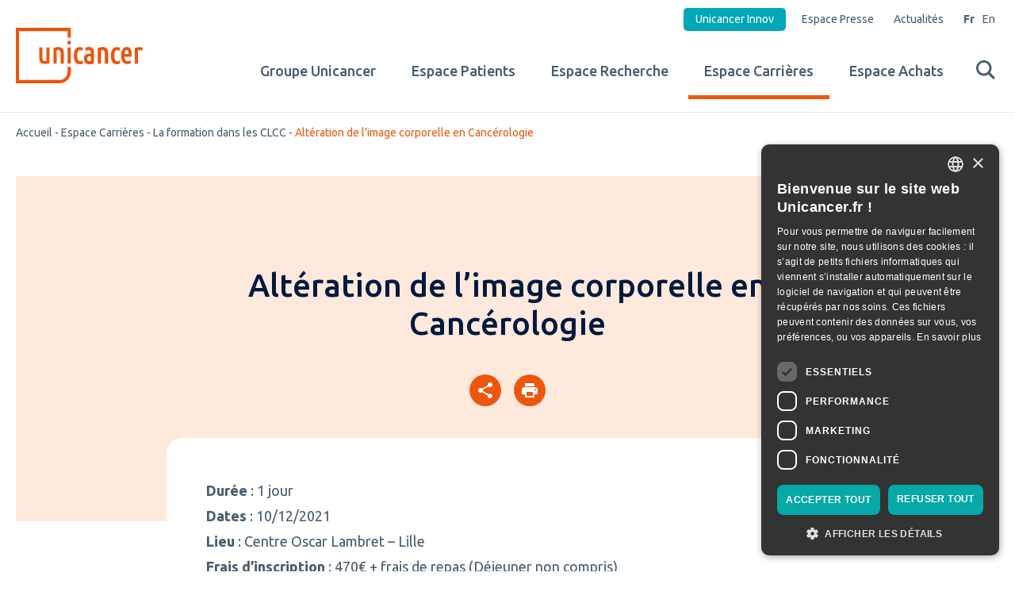

--- FILE ---
content_type: text/html; charset=UTF-8
request_url: https://www.unicancer.fr/fr/espace-carrieres/formations-dans-les-centres/alteration-de-limage-corporelle-en-cancerologie/
body_size: 14880
content:
<!-- Template info : index / g3-contenu-generique-->
<!doctype html>
<html lang="fr-FR">
<head>
    	<script type="text/javascript" charset="UTF-8" src="//cdn.cookie-script.com/s/7aacc511f42e4aa79beae45e1ae35bf3.js"></script>
    <!--<script src="https://tarteaucitron.io/load.js?domain=www.unicancer.fr&uuid=e2e4a6c9a58586434032f01a8f11212ae0aa6571"></script>-->
    
	<meta charset="UTF-8" />
	<meta http-equiv="x-ua-compatible" content="ie=edge">
	<meta name="viewport" content="width=device-width, initial-scale=1, shrink-to-fit=no">
	<link rel="preconnect" href="https://fonts.googleapis.com">
	<link rel="preconnect" href="https://fonts.gstatic.com" crossorigin>
	
	<meta name='robots' content='index, follow, max-image-preview:large, max-snippet:-1, max-video-preview:-1' />

	<!-- This site is optimized with the Yoast SEO plugin v26.7 - https://yoast.com/wordpress/plugins/seo/ -->
	<title>Altération de l&#039;image corporelle en Cancérologie - Unicancer</title>
	<link rel="canonical" href="https://www.unicancer.fr/fr/espace-carrieres/formations-dans-les-centres/alteration-de-limage-corporelle-en-cancerologie/" />
	<meta property="og:locale" content="fr_FR" />
	<meta property="og:type" content="article" />
	<meta property="og:title" content="Altération de l&#039;image corporelle en Cancérologie - Unicancer" />
	<meta property="og:description" content="Durée : 1 jourDates : 10/12/2021Lieu : Centre Oscar Lambret &#8211; Lille Frais d’inscription : 470€ + frais de repas (Déjeuner non compris)Nombre maximum de participants : 12Contact et souscription : Email Objectifs Ces trente dernières années ont été marquées par une évolution importante du contexte des soins infirmiers. L’équipe de soins est de plus [&hellip;]" />
	<meta property="og:url" content="https://www.unicancer.fr/fr/espace-carrieres/formations-dans-les-centres/alteration-de-limage-corporelle-en-cancerologie/" />
	<meta property="og:site_name" content="Unicancer" />
	<meta property="article:publisher" content="https://www.facebook.com/unicancer/" />
	<meta property="article:modified_time" content="2021-11-26T13:50:40+00:00" />
	<meta name="twitter:card" content="summary_large_image" />
	<meta name="twitter:site" content="@GroupeUNICANCER" />
	<meta name="twitter:label1" content="Durée de lecture estimée" />
	<meta name="twitter:data1" content="2 minutes" />
	<script type="application/ld+json" class="yoast-schema-graph">{"@context":"https://schema.org","@graph":[{"@type":"WebPage","@id":"https://www.unicancer.fr/fr/espace-carrieres/formations-dans-les-centres/alteration-de-limage-corporelle-en-cancerologie/","url":"https://www.unicancer.fr/fr/espace-carrieres/formations-dans-les-centres/alteration-de-limage-corporelle-en-cancerologie/","name":"Altération de l'image corporelle en Cancérologie - Unicancer","isPartOf":{"@id":"https://www.unicancer.fr/fr/#website"},"datePublished":"2021-10-28T16:37:10+00:00","dateModified":"2021-11-26T13:50:40+00:00","breadcrumb":{"@id":"https://www.unicancer.fr/fr/espace-carrieres/formations-dans-les-centres/alteration-de-limage-corporelle-en-cancerologie/#breadcrumb"},"inLanguage":"fr-FR","potentialAction":[{"@type":"ReadAction","target":["https://www.unicancer.fr/fr/espace-carrieres/formations-dans-les-centres/alteration-de-limage-corporelle-en-cancerologie/"]}]},{"@type":"BreadcrumbList","@id":"https://www.unicancer.fr/fr/espace-carrieres/formations-dans-les-centres/alteration-de-limage-corporelle-en-cancerologie/#breadcrumb","itemListElement":[{"@type":"ListItem","position":1,"name":"Accueil","item":"https://www.unicancer.fr/fr/"},{"@type":"ListItem","position":2,"name":"Espace Carrières","item":"https://www.unicancer.fr/fr/espace-carrieres/"},{"@type":"ListItem","position":3,"name":"La formation dans les CLCC","item":"https://www.unicancer.fr/fr/espace-carrieres/formations-dans-les-centres/"},{"@type":"ListItem","position":4,"name":"Altération de l&rsquo;image corporelle en Cancérologie"}]},{"@type":"WebSite","@id":"https://www.unicancer.fr/fr/#website","url":"https://www.unicancer.fr/fr/","name":"Unicancer","description":"L&#039;humain avant tout","potentialAction":[{"@type":"SearchAction","target":{"@type":"EntryPoint","urlTemplate":"https://www.unicancer.fr/fr/?s={search_term_string}"},"query-input":{"@type":"PropertyValueSpecification","valueRequired":true,"valueName":"search_term_string"}}],"inLanguage":"fr-FR"}]}</script>
	<!-- / Yoast SEO plugin. -->


<link rel='dns-prefetch' href='//fonts.googleapis.com' />
<style id='wp-img-auto-sizes-contain-inline-css' type='text/css'>
img:is([sizes=auto i],[sizes^="auto," i]){contain-intrinsic-size:3000px 1500px}
/*# sourceURL=wp-img-auto-sizes-contain-inline-css */
</style>
<style id='wp-emoji-styles-inline-css' type='text/css'>

	img.wp-smiley, img.emoji {
		display: inline !important;
		border: none !important;
		box-shadow: none !important;
		height: 1em !important;
		width: 1em !important;
		margin: 0 0.07em !important;
		vertical-align: -0.1em !important;
		background: none !important;
		padding: 0 !important;
	}
/*# sourceURL=wp-emoji-styles-inline-css */
</style>
<link rel='stylesheet' id='wp-block-library-css' href='https://www.unicancer.fr/wp-includes/css/dist/block-library/style.min.css?ver=6.9' type='text/css' media='all' />
<style id='wp-block-library-inline-css' type='text/css'>
/*wp_block_styles_on_demand_placeholder:697ec075d5c9f*/
/*# sourceURL=wp-block-library-inline-css */
</style>
<style id='classic-theme-styles-inline-css' type='text/css'>
/*! This file is auto-generated */
.wp-block-button__link{color:#fff;background-color:#32373c;border-radius:9999px;box-shadow:none;text-decoration:none;padding:calc(.667em + 2px) calc(1.333em + 2px);font-size:1.125em}.wp-block-file__button{background:#32373c;color:#fff;text-decoration:none}
/*# sourceURL=/wp-includes/css/classic-themes.min.css */
</style>
<link rel='stylesheet' id='pb-accordion-blocks-style-css' href='https://www.unicancer.fr/wp-content/plugins/accordion-blocks/build/index.css?ver=1.5.0' type='text/css' media='all' />
<link rel='stylesheet' id='eeb-css-frontend-css' href='https://www.unicancer.fr/wp-content/plugins/email-encoder-bundle/assets/css/style.css?ver=54d4eedc552c499c4a8d6b89c23d3df1' type='text/css' media='all' />
<link rel='stylesheet' id='parent-style-css' href='https://www.unicancer.fr/wp-content/themes/unicancer/style.css?ver=6.9' type='text/css' media='all' />
<link rel='stylesheet' id='unicancer-style-css' href='https://www.unicancer.fr/wp-content/themes/unicancer/dist/css/style.min.css?ver=6.9' type='text/css' media='all' />
<link rel='stylesheet' id='unicancer-added-style-css' href='https://www.unicancer.fr/wp-content/themes/unicancer/dist/css/added-style.min.css?ver=6.9' type='text/css' media='all' />
<link rel='stylesheet' id='unicancer-google-fonts-css' href='https://fonts.googleapis.com/css2?family=Ubuntu%3Aital%2Cwght%400%2C300%3B0%2C400%3B0%2C500%3B0%2C700%3B1%2C300%3B1%2C400%3B1%2C500%3B1%2C700&#038;display=swap&#038;ver=6.9' type='text/css' media='all' />
<link rel='stylesheet' id='wp-block-paragraph-css' href='https://www.unicancer.fr/wp-includes/blocks/paragraph/style.min.css?ver=6.9' type='text/css' media='all' />
<link rel='stylesheet' id='wp-block-heading-css' href='https://www.unicancer.fr/wp-includes/blocks/heading/style.min.css?ver=6.9' type='text/css' media='all' />
<link rel='stylesheet' id='wp-block-list-css' href='https://www.unicancer.fr/wp-includes/blocks/list/style.min.css?ver=6.9' type='text/css' media='all' />
<link rel='stylesheet' id='swiper-css' href='https://www.unicancer.fr/wp-content/themes/unicancer/dist/css/swiper.min.css?ver=2024040401' type='text/css' media='all' />
<link rel='stylesheet' id='simplebar-css' href='https://www.unicancer.fr/wp-content/themes/unicancer/dist/css/simplebar.min.css?ver=2024040401' type='text/css' media='all' />
<link rel='stylesheet' id='selectric-css' href='https://www.unicancer.fr/wp-content/themes/unicancer/dist/css/selectric.min.css?ver=2024040401' type='text/css' media='all' />
<link rel='stylesheet' id='plmt-blocks-css' href='https://www.unicancer.fr/wp-content/themes/unicancer/dist/css/blocks.min.css?ver=2024040401' type='text/css' media='all' />
<script type="text/javascript" id="wpml-cookie-js-extra">
/* <![CDATA[ */
var wpml_cookies = {"wp-wpml_current_language":{"value":"fr","expires":1,"path":"/"}};
var wpml_cookies = {"wp-wpml_current_language":{"value":"fr","expires":1,"path":"/"}};
//# sourceURL=wpml-cookie-js-extra
/* ]]> */
</script>
<script type="text/javascript" src="https://www.unicancer.fr/wp-content/plugins/sitepress-multilingual-cms/res/js/cookies/language-cookie.js?ver=486900" id="wpml-cookie-js" defer="defer" data-wp-strategy="defer"></script>
<script type="text/javascript" src="https://www.unicancer.fr/wp-includes/js/jquery/jquery.min.js?ver=3.7.1" id="jquery-core-js"></script>
<script type="text/javascript" src="https://www.unicancer.fr/wp-includes/js/jquery/jquery-migrate.min.js?ver=3.4.1" id="jquery-migrate-js"></script>
<script type="text/javascript" src="https://www.unicancer.fr/wp-content/plugins/email-encoder-bundle/assets/js/custom.js?ver=2c542c9989f589cd5318f5cef6a9ecd7" id="eeb-js-frontend-js"></script>
<script type="text/javascript" src="https://www.unicancer.fr/wp-content/themes/unicancer/dist/js/typeahead.bundle.min.js?ver=2024040401" id="typehead-js"></script>
<meta name="generator" content="WPML ver:4.8.6 stt:1,4;" />
<!-- ce code est ajouté par Analytify (8.0.1)https://analytify.io/ !-->
						<script async src="https://www.googletagmanager.com/gtag/js?id=G-RD08FW36B3"></script>
			<script>
			window.dataLayer = window.dataLayer || [];
			function gtag(){dataLayer.push(arguments);}
			gtag('js', new Date());

			const configuration = {"anonymize_ip":"true","forceSSL":"false","allow_display_features":"false","debug_mode":true};
			const gaID = 'G-RD08FW36B3';

			
			gtag('config', gaID, configuration);

			
			</script>

			<!-- ce code est ajouté par Analytify (8.0.1)!--><link rel="icon" href="https://www.unicancer.fr/wp-content/uploads/2025/03/cropped-favicon-32x32.png" sizes="32x32" />
<link rel="icon" href="https://www.unicancer.fr/wp-content/uploads/2025/03/cropped-favicon-192x192.png" sizes="192x192" />
<link rel="apple-touch-icon" href="https://www.unicancer.fr/wp-content/uploads/2025/03/cropped-favicon-180x180.png" />
<meta name="msapplication-TileImage" content="https://www.unicancer.fr/wp-content/uploads/2025/03/cropped-favicon-270x270.png" />

			<meta name="google-site-verification" content="V7AARuL2SdAplCZYv7bJaeo5eIV5G20GkTyMARvuIpI" />
	
	</head>

<body class="wp-singular page-template-default page page-id-5643 page-child parent-pageid-5577 wp-theme-unicancer">

	<div class="wrapper">

		
		<header class="header bg-white">
	<div class="header-container">
		<div class="container container-fluid">
			<h2 class="header-title hidden">Unicancer</h2>
			<div class="header-logo">
				<a href="https://www.unicancer.fr/fr/">
					<img src="https://www.unicancer.fr/wp-content/themes/unicancer/dist/img/logo-1.svg" alt="" width="160" height="70">
           		</a>
          	</div>
         	<div class="header-icon">
				<button class="search-toggle" type="button">
				  	<svg width="24" height="24">
						<use xlink:href="https://www.unicancer.fr/wp-content/themes/unicancer/dist/img/sprites.svg#magnifier"></use>
				  	</svg>
				</button>
				<button class="header-menu--open hidden-lg" type="button">
				  	<svg width="24" height="24">
						<use xlink:href="https://www.unicancer.fr/wp-content/themes/unicancer/dist/img/sprites.svg#bar"></use>
				 	 </svg>
				</button>
				<button class="header-menu--close hidden-lg hidden" type="button">
				  	<svg width="24" height="24">
						<use xlink:href="https://www.unicancer.fr/wp-content/themes/unicancer/dist/img/sprites.svg#close"></use>
				  	</svg>
				</button>
          	</div>
          	<div class="header-menu bg-white">
            	<div class="header-group i1">
              		<div class="header-nav">
               			<ul>
                  		                     		<li>
                        		<a class=" header-subnav--toggle" href="https://www.unicancer.fr/fr/groupe-unicancer/">Groupe Unicancer</a>

                        										<span class="header-subnav--skip hidden-lg">
									<svg xmlns="http://www.w3.org/2000/svg" width="22" height="22" viewBox="0 0 22 22"><g transform="translate(-309 -204)"><circle cx="11" cy="11" r="11" transform="translate(309 204)" fill="#e6e6e6"/><path d="M4,5a1,1,0,0,1-.707-.293l-4-4a1,1,0,0,1,0-1.414,1,1,0,0,1,1.414,0l4,4A1,1,0,0,1,4,5Z" transform="translate(318.5 219) rotate(-90)" fill="#475c6d"/><path d="M0,5a1,1,0,0,1-.707-.293,1,1,0,0,1,0-1.414l4-4a1,1,0,0,1,1.414,0,1,1,0,0,1,0,1.414l-4,4A1,1,0,0,1,0,5Z" transform="translate(318.5 215) rotate(-90)" fill="#475c6d"/></g></svg>
                          		</span>
                         		<span class="header-subnav--trigger hidden-lg">
									<!--
                           			<svg width="13" height="7">
                              			<use xlink:href="https://www.unicancer.fr/wp-content/themes/unicancer/dist/img/sprites.svg#down"></use>
                            		</svg>
                            		-->
									<svg xmlns="http://www.w3.org/2000/svg" width="22" height="22" viewBox="0 0 22 22"><g transform="translate(-248 -204)"><circle cx="11" cy="11" r="11" transform="translate(248 204)" fill="#e6e6e6"/><path d="M4,5a1,1,0,0,1-.707-.293l-4-4a1,1,0,0,1,0-1.414,1,1,0,0,1,1.414,0l4,4A1,1,0,0,1,4,5Z" transform="translate(255 213.5)" fill="#475c6d"/><path d="M0,5a1,1,0,0,1-.707-.293,1,1,0,0,1,0-1.414l4-4a1,1,0,0,1,1.414,0,1,1,0,0,1,0,1.414l-4,4A1,1,0,0,1,0,5Z" transform="translate(259 213.5)" fill="#475c6d"/></g></svg>
                          		</span>
                          		<div class="header-subnav bg-white">
                            		                            		<div class="header-intro hidden-xs hidden-sm hidden-md">
                             			<h2 class="header-intro--title">Groupe Unicancer</h2>
                             			<div class="header-intro--summary mt-20"><p>Découvrez le réseau Unicancer, <strong>acteur</strong> <strong>majeur</strong> et <strong>engagé</strong> de la lutte contre le cancer.</p>
</div>
                            		</div>
                            		
                            		<div class="header-link">
                              			<ul>
                                		<li class=""><a href="https://www.unicancer.fr/fr/groupe-unicancer/qui-sommes-nous/">Qui sommes-nous ?</a></li><li class=""><a href="https://www.unicancer.fr/fr/groupe-unicancer/valeurs-et-missions/">Valeurs &amp; Missions</a></li><li class=""><a href="https://www.unicancer.fr/fr/groupe-unicancer/developpement-durable/">Développement durable</a></li><li class=""><a href="https://www.unicancer.fr/fr/groupe-unicancer/strategie-et-engagement/">Stratégie &amp; Engagements</a></li><li class=""><a href="https://www.unicancer.fr/fr/groupe-unicancer/gouvernance/">Gouvernance & Organisation</a></li><li class=""><a href="https://www.unicancer.fr/fr/groupe-unicancer/relations-internationales/">Relations internationales</a></li><li class=""><a href="https://www.unicancer.fr/fr/groupe-unicancer/partenaires/">Partenaires</a></li><li class=""><a href="https://www.unicancer.fr/fr/groupe-unicancer/groupe-coordonnateur-outre-mer-ucom/">Notre action en appui aux Outre-Mer</a></li><li class=""><a href="https://www.unicancer.fr/fr/groupe-unicancer/groupe-onco-addiction-goa-dunicancer/">Groupe Onco-Addiction (GOA) d'Unicancer</a></li><li class=""><a href="https://www.unicancer.fr/fr/groupe-unicancer/groupe-unicadol/">Groupe UNICADOL</a></li><li class=""><a href="https://www.unicancer.fr/fr/groupe-unicancer/le-partenariat-avec-les-patients-dans-les-clcc/" class="special">Expérience Patient</a></li><li class=""><a href="https://www.unicancer.fr/fr/groupe-unicancer/les-centres-de-lutte-contre-le-cancer/" class="special">Les Centres de lutte contre le cancer</a></li>                              			</ul>
                           			</div>

                            		                              		<div class="header-download hidden-xs hidden-sm hidden-md white">
                                		<div class="header-download--legend">
																						<div class="title">Consulter nos rapports d'activité</div>
																						</div>
                                		<div class="header-download--button">
                                  			<a class="button orange reverse shadow br-a-10" href="https://www.unicancer.fr/fr/espace-presse/publications/rapports-d-activite/" target="_blank">Consulter </a>
                                		</div>
                                		<div class="header-download--image backstretch bg-orange bp-rc br-bl-20">
                                  			<img src="https://www.unicancer.fr/wp-content/uploads/2021/10/UNICANCER_BROCHURE_V01-660x550.png" alt="" width="660">
                                		</div>
                              		</div>
                              			                          		</div>
                          			                      		</li>
                      		                     		<li>
                        		<a class=" header-subnav--toggle" href="https://www.unicancer.fr/fr/espace-patients/">Espace Patients</a>

                        										<span class="header-subnav--skip hidden-lg">
									<svg xmlns="http://www.w3.org/2000/svg" width="22" height="22" viewBox="0 0 22 22"><g transform="translate(-309 -204)"><circle cx="11" cy="11" r="11" transform="translate(309 204)" fill="#e6e6e6"/><path d="M4,5a1,1,0,0,1-.707-.293l-4-4a1,1,0,0,1,0-1.414,1,1,0,0,1,1.414,0l4,4A1,1,0,0,1,4,5Z" transform="translate(318.5 219) rotate(-90)" fill="#475c6d"/><path d="M0,5a1,1,0,0,1-.707-.293,1,1,0,0,1,0-1.414l4-4a1,1,0,0,1,1.414,0,1,1,0,0,1,0,1.414l-4,4A1,1,0,0,1,0,5Z" transform="translate(318.5 215) rotate(-90)" fill="#475c6d"/></g></svg>
                          		</span>
                         		<span class="header-subnav--trigger hidden-lg">
									<!--
                           			<svg width="13" height="7">
                              			<use xlink:href="https://www.unicancer.fr/wp-content/themes/unicancer/dist/img/sprites.svg#down"></use>
                            		</svg>
                            		-->
									<svg xmlns="http://www.w3.org/2000/svg" width="22" height="22" viewBox="0 0 22 22"><g transform="translate(-248 -204)"><circle cx="11" cy="11" r="11" transform="translate(248 204)" fill="#e6e6e6"/><path d="M4,5a1,1,0,0,1-.707-.293l-4-4a1,1,0,0,1,0-1.414,1,1,0,0,1,1.414,0l4,4A1,1,0,0,1,4,5Z" transform="translate(255 213.5)" fill="#475c6d"/><path d="M0,5a1,1,0,0,1-.707-.293,1,1,0,0,1,0-1.414l4-4a1,1,0,0,1,1.414,0,1,1,0,0,1,0,1.414l-4,4A1,1,0,0,1,0,5Z" transform="translate(259 213.5)" fill="#475c6d"/></g></svg>
                          		</span>
                          		<div class="header-subnav bg-white">
                            		                            		<div class="header-intro hidden-xs hidden-sm hidden-md">
                             			<h2 class="header-intro--title">Espace Patients</h2>
                             			<div class="header-intro--summary mt-20"><p>L’intégration du patient et l’<strong>optimisation de sa prise en charge</strong> sont des <strong>piliers de l’action des CLCC</strong>. Unicancer défend un modèle agile, d’interactivité et de décisions partagées en cancérologie.</p>
</div>
                            		</div>
                            		
                            		<div class="header-link">
                              			<ul>
                                		<li class=""><a href="https://www.unicancer.fr/fr/espace-patients/les-patients-acteurs-de-leur-prise-en-charge/">Les patients acteurs de leur prise en charge</a></li><li class=""><a href="https://www.unicancer.fr/fr/espace-patients/parcours-de-soins-et-qualite-de-vie/">Parcours de soins et qualité de vie</a></li><li class=""><a href="https://www.unicancer.fr/fr/espace-patients/notre-modele-de-prise-en-charge-des-patients-2/">Notre modèle de prise en charge des patients</a></li><li class=""><a href="https://www.unicancer.fr/fr/espace-patients/prevention-et-depistage/">Prévention et dépistage du cancer</a></li><li class=""><a href="https://www.unicancer.fr/fr/espace-patients/la-protection-des-donnees-personnelles-a-unicancer/">La protection des données personnelles à Unicancer</a></li><li class=""><a href="https://www.unicancer.fr/fr/espace-patients/trouver-les-coordonnees-du-centre-le-plus-proche-2/">Trouver les coordonnées du Centre le plus proche</a></li><li class=""><a href="https://www.unicancer.fr/fr/espace-patients/boite-a-outils-des-patients/">Boîte à outils des patients</a></li><li class=""><a href="https://www.unicancer.fr/fr/espace-patients/que-faire-avec-le-tabac-en-cas-de-cancer/">Que faire avec le tabac en cas de cancer ?</a></li>                              			</ul>
                           			</div>

                            		                          		</div>
                          			                      		</li>
                      		                     		<li>
                        		<a class=" header-subnav--toggle" href="https://www.unicancer.fr/fr/espace-recherche/">Espace Recherche</a>

                        										<span class="header-subnav--skip hidden-lg">
									<svg xmlns="http://www.w3.org/2000/svg" width="22" height="22" viewBox="0 0 22 22"><g transform="translate(-309 -204)"><circle cx="11" cy="11" r="11" transform="translate(309 204)" fill="#e6e6e6"/><path d="M4,5a1,1,0,0,1-.707-.293l-4-4a1,1,0,0,1,0-1.414,1,1,0,0,1,1.414,0l4,4A1,1,0,0,1,4,5Z" transform="translate(318.5 219) rotate(-90)" fill="#475c6d"/><path d="M0,5a1,1,0,0,1-.707-.293,1,1,0,0,1,0-1.414l4-4a1,1,0,0,1,1.414,0,1,1,0,0,1,0,1.414l-4,4A1,1,0,0,1,0,5Z" transform="translate(318.5 215) rotate(-90)" fill="#475c6d"/></g></svg>
                          		</span>
                         		<span class="header-subnav--trigger hidden-lg">
									<!--
                           			<svg width="13" height="7">
                              			<use xlink:href="https://www.unicancer.fr/wp-content/themes/unicancer/dist/img/sprites.svg#down"></use>
                            		</svg>
                            		-->
									<svg xmlns="http://www.w3.org/2000/svg" width="22" height="22" viewBox="0 0 22 22"><g transform="translate(-248 -204)"><circle cx="11" cy="11" r="11" transform="translate(248 204)" fill="#e6e6e6"/><path d="M4,5a1,1,0,0,1-.707-.293l-4-4a1,1,0,0,1,0-1.414,1,1,0,0,1,1.414,0l4,4A1,1,0,0,1,4,5Z" transform="translate(255 213.5)" fill="#475c6d"/><path d="M0,5a1,1,0,0,1-.707-.293,1,1,0,0,1,0-1.414l4-4a1,1,0,0,1,1.414,0,1,1,0,0,1,0,1.414l-4,4A1,1,0,0,1,0,5Z" transform="translate(259 213.5)" fill="#475c6d"/></g></svg>
                          		</span>
                          		<div class="header-subnav bg-white">
                            		                            		<div class="header-intro hidden-xs hidden-sm hidden-md">
                             			<h2 class="header-intro--title">Espace Recherche</h2>
                             			<div class="header-intro--summary mt-20"><p>La recherche se trouve au <strong>cœur d’Unicancer</strong> : recherche clinique, translationnelle et sur les données de santé. <strong>Rigoureuse</strong> et <strong>pertinente</strong>, elle vise à mettre l’innovation au service du patient.</p>
</div>
                            		</div>
                            		
                            		<div class="header-link">
                              			<ul>
                                		<li class=""><a href="https://www.unicancer.fr/fr/espace-recherche/la-recherche-unicancer/" class="header-subnav--toggle">La Recherche Unicancer</a>											<span class="header-subnav--trigger hidden-lg">
												<!--
												<svg width="13" height="7">
													<use xlink:href="https://www.unicancer.fr/wp-content/themes/unicancer/dist/img/sprites.svg#down"></use>
												</svg>
												-->
												<svg xmlns="http://www.w3.org/2000/svg" width="22" height="22" viewBox="0 0 22 22"><g transform="translate(-248 -204)"><circle cx="11" cy="11" r="11" transform="translate(248 204)" fill="#e6e6e6"/><path d="M4,5a1,1,0,0,1-.707-.293l-4-4a1,1,0,0,1,0-1.414,1,1,0,0,1,1.414,0l4,4A1,1,0,0,1,4,5Z" transform="translate(255 213.5)" fill="#475c6d"/><path d="M0,5a1,1,0,0,1-.707-.293,1,1,0,0,1,0-1.414l4-4a1,1,0,0,1,1.414,0,1,1,0,0,1,0,1.414l-4,4A1,1,0,0,1,0,5Z" transform="translate(259 213.5)" fill="#475c6d"/></g></svg>
											</span>

											<div class="childchild_menu">
												<ul>
													<li class=""><a href="https://www.unicancer.fr/fr/espace-recherche/la-recherche-unicancer/presentation-de-la-recherche-unicancer/" class="">Présentation de la Recherche Unicancer</a></li><li class=""><a href="https://www.unicancer.fr/fr/espace-recherche/la-recherche-unicancer/equipe/" class="">Gouvernance de la Recherche Unicancer</a></li><li class=""><a href="https://www.unicancer.fr/fr/espace-recherche/la-recherche-unicancer/recherche-au-sein-des-clcc/" class="">La Recherche au sein des CLCC</a></li><li class=""><a href="https://www.unicancer.fr/fr/espace-recherche/la-recherche-unicancer/biobanque/" class="">Biobanque</a></li><li class=""><a href="https://www.unicancer.fr/fr/espace-recherche/la-recherche-unicancer/pharmacovigilance/" class="">Pharmacovigilance et affaires réglementaires</a></li><li class=""><a href="https://www.unicancer.fr/fr/espace-recherche/la-recherche-unicancer/nos-partenaires/" class="">Nos partenaires</a></li><li class=""><a href="https://www.unicancer.fr/fr/espace-recherche/la-recherche-unicancer/certification-iso-2001/" class="">Certification ISO 9001</a></li><li class=""><a href="https://www.unicancer.fr/fr/espace-recherche/la-recherche-unicancer/matwin/" class="">MATWIN</a></li><li class=""><a href="https://www.unicancer.fr/fr/espace-recherche/la-recherche-unicancer/le-bureau-de-liaison-eortc/" class="">Le bureau de liaison EORTC</a></li>												</ul>
												<span></span>
											</div>
												</li><li class=""><a href="https://www.unicancer.fr/fr/espace-recherche/la-recherche-clinique/" class="header-subnav--toggle">La Recherche clinique</a>											<span class="header-subnav--trigger hidden-lg">
												<!--
												<svg width="13" height="7">
													<use xlink:href="https://www.unicancer.fr/wp-content/themes/unicancer/dist/img/sprites.svg#down"></use>
												</svg>
												-->
												<svg xmlns="http://www.w3.org/2000/svg" width="22" height="22" viewBox="0 0 22 22"><g transform="translate(-248 -204)"><circle cx="11" cy="11" r="11" transform="translate(248 204)" fill="#e6e6e6"/><path d="M4,5a1,1,0,0,1-.707-.293l-4-4a1,1,0,0,1,0-1.414,1,1,0,0,1,1.414,0l4,4A1,1,0,0,1,4,5Z" transform="translate(255 213.5)" fill="#475c6d"/><path d="M0,5a1,1,0,0,1-.707-.293,1,1,0,0,1,0-1.414l4-4a1,1,0,0,1,1.414,0,1,1,0,0,1,0,1.414l-4,4A1,1,0,0,1,0,5Z" transform="translate(259 213.5)" fill="#475c6d"/></g></svg>
											</span>

											<div class="childchild_menu">
												<ul>
													<li class=""><a href="https://www.unicancer.fr/fr/espace-recherche/la-recherche-clinique/presentation/" class="">Présentation de la Recherche Clinique</a></li><li class=""><a href="https://www.unicancer.fr/fr/espace-recherche/la-recherche-clinique/programmes-phares/" class="">Programmes Phares</a></li><li class=""><a href="https://www.unicancer.fr/fr/espace-recherche/la-recherche-clinique/les-essais-cliniques-unicancer/" class="">Les essais cliniques Unicancer</a></li>												</ul>
												<span></span>
											</div>
												</li><li class=""><a href="https://www.unicancer.fr/fr/espace-recherche/la-recherche-translationnelle/" class="header-subnav--toggle">La Recherche translationnelle</a>											<span class="header-subnav--trigger hidden-lg">
												<!--
												<svg width="13" height="7">
													<use xlink:href="https://www.unicancer.fr/wp-content/themes/unicancer/dist/img/sprites.svg#down"></use>
												</svg>
												-->
												<svg xmlns="http://www.w3.org/2000/svg" width="22" height="22" viewBox="0 0 22 22"><g transform="translate(-248 -204)"><circle cx="11" cy="11" r="11" transform="translate(248 204)" fill="#e6e6e6"/><path d="M4,5a1,1,0,0,1-.707-.293l-4-4a1,1,0,0,1,0-1.414,1,1,0,0,1,1.414,0l4,4A1,1,0,0,1,4,5Z" transform="translate(255 213.5)" fill="#475c6d"/><path d="M0,5a1,1,0,0,1-.707-.293,1,1,0,0,1,0-1.414l4-4a1,1,0,0,1,1.414,0,1,1,0,0,1,0,1.414l-4,4A1,1,0,0,1,0,5Z" transform="translate(259 213.5)" fill="#475c6d"/></g></svg>
											</span>

											<div class="childchild_menu">
												<ul>
													<li class=""><a href="https://www.unicancer.fr/fr/espace-recherche/la-recherche-translationnelle/presentation/" class="">Présentation de la Recherche Translationnelle</a></li><li class=""><a href="https://www.unicancer.fr/fr/espace-recherche/la-recherche-translationnelle/programmes-phares/" class="">Programmes Phares</a></li>												</ul>
												<span></span>
											</div>
												</li><li class=""><a href="https://www.unicancer.fr/fr/espace-recherche/la-recherche-sur-les-donnees-de-sante/" class="header-subnav--toggle">Recherche sur les données de santé</a>											<span class="header-subnav--trigger hidden-lg">
												<!--
												<svg width="13" height="7">
													<use xlink:href="https://www.unicancer.fr/wp-content/themes/unicancer/dist/img/sprites.svg#down"></use>
												</svg>
												-->
												<svg xmlns="http://www.w3.org/2000/svg" width="22" height="22" viewBox="0 0 22 22"><g transform="translate(-248 -204)"><circle cx="11" cy="11" r="11" transform="translate(248 204)" fill="#e6e6e6"/><path d="M4,5a1,1,0,0,1-.707-.293l-4-4a1,1,0,0,1,0-1.414,1,1,0,0,1,1.414,0l4,4A1,1,0,0,1,4,5Z" transform="translate(255 213.5)" fill="#475c6d"/><path d="M0,5a1,1,0,0,1-.707-.293,1,1,0,0,1,0-1.414l4-4a1,1,0,0,1,1.414,0,1,1,0,0,1,0,1.414l-4,4A1,1,0,0,1,0,5Z" transform="translate(259 213.5)" fill="#475c6d"/></g></svg>
											</span>

											<div class="childchild_menu">
												<ul>
													<li class=""><a href="https://www.unicancer.fr/fr/espace-recherche/la-recherche-sur-les-donnees-de-sante/presentation/" class="">Présentation de la Recherche sur les Données de Santé</a></li><li class=""><a href="https://www.unicancer.fr/fr/espace-recherche/la-recherche-sur-les-donnees-de-sante/programmes-sur-les-donnees-de-sante/" class="">Programmes sur les données de santé</a></li>												</ul>
												<span></span>
											</div>
												</li><li class=""><a href="https://www.unicancer.fr/fr/espace-recherche/les-groupes-dexperts/" class="header-subnav--toggle">Les Groupes de recherche</a>											<span class="header-subnav--trigger hidden-lg">
												<!--
												<svg width="13" height="7">
													<use xlink:href="https://www.unicancer.fr/wp-content/themes/unicancer/dist/img/sprites.svg#down"></use>
												</svg>
												-->
												<svg xmlns="http://www.w3.org/2000/svg" width="22" height="22" viewBox="0 0 22 22"><g transform="translate(-248 -204)"><circle cx="11" cy="11" r="11" transform="translate(248 204)" fill="#e6e6e6"/><path d="M4,5a1,1,0,0,1-.707-.293l-4-4a1,1,0,0,1,0-1.414,1,1,0,0,1,1.414,0l4,4A1,1,0,0,1,4,5Z" transform="translate(255 213.5)" fill="#475c6d"/><path d="M0,5a1,1,0,0,1-.707-.293,1,1,0,0,1,0-1.414l4-4a1,1,0,0,1,1.414,0,1,1,0,0,1,0,1.414l-4,4A1,1,0,0,1,0,5Z" transform="translate(259 213.5)" fill="#475c6d"/></g></svg>
											</span>

											<div class="childchild_menu">
												<ul>
													<li class=""><a href="https://www.unicancer.fr/fr/espace-recherche/les-groupes-dexperts/groupes-de-recherche-unicancer/" class="">Groupes de recherche Unicancer</a></li><li class=""><a href="https://www.unicancer.fr/fr/espace-recherche/les-groupes-dexperts/groupes-associesgroupes-collaborateurs-unicancer/" class="">Groupes collaborateurs Unicancer</a></li>												</ul>
												<span></span>
											</div>
												</li>                              			</ul>
                           			</div>

                            		                              		<div class="header-download hidden-xs hidden-sm hidden-md orange">
                                		<div class="header-download--legend">
																						<div class="title">Les groupes de recherche</div>
																							<div class="text"><p>Unicancer apporte son soutien à des groupes de recherche chargés de répondre à des questions de stratégies thérapeutiques et de recherche.<br />
Ces groupes sont répartis en<br />
3 catégories : les Groupes d’Organes,<br />
les Groupes Transverses et<br />
les Groupes Associés.</p>
</div>
																						</div>
                                		<div class="header-download--button">
                                  			<a class="button orange shadow br-a-10" href="https://www.unicancer.fr/fr/espace-recherche/les-groupes-dexperts/" target="">En savoir plus</a>
                                		</div>
                                		<div class="header-download--image backstretch bg-orange bp-rc br-bl-20">
                                  			<img src="https://www.unicancer.fr/wp-content/uploads/2024/11/groupe2-660x550.jpg" alt="" width="660">
                                		</div>
                              		</div>
                              			                          		</div>
                          			                      		</li>
                      		                     		<li>
                        		<a class=" header-subnav--toggle active" href="https://www.unicancer.fr/fr/espace-carrieres/">Espace Carrières</a>

                        										<span class="header-subnav--skip hidden-lg">
									<svg xmlns="http://www.w3.org/2000/svg" width="22" height="22" viewBox="0 0 22 22"><g transform="translate(-309 -204)"><circle cx="11" cy="11" r="11" transform="translate(309 204)" fill="#e6e6e6"/><path d="M4,5a1,1,0,0,1-.707-.293l-4-4a1,1,0,0,1,0-1.414,1,1,0,0,1,1.414,0l4,4A1,1,0,0,1,4,5Z" transform="translate(318.5 219) rotate(-90)" fill="#475c6d"/><path d="M0,5a1,1,0,0,1-.707-.293,1,1,0,0,1,0-1.414l4-4a1,1,0,0,1,1.414,0,1,1,0,0,1,0,1.414l-4,4A1,1,0,0,1,0,5Z" transform="translate(318.5 215) rotate(-90)" fill="#475c6d"/></g></svg>
                          		</span>
                         		<span class="header-subnav--trigger hidden-lg">
									<!--
                           			<svg width="13" height="7">
                              			<use xlink:href="https://www.unicancer.fr/wp-content/themes/unicancer/dist/img/sprites.svg#down"></use>
                            		</svg>
                            		-->
									<svg xmlns="http://www.w3.org/2000/svg" width="22" height="22" viewBox="0 0 22 22"><g transform="translate(-248 -204)"><circle cx="11" cy="11" r="11" transform="translate(248 204)" fill="#e6e6e6"/><path d="M4,5a1,1,0,0,1-.707-.293l-4-4a1,1,0,0,1,0-1.414,1,1,0,0,1,1.414,0l4,4A1,1,0,0,1,4,5Z" transform="translate(255 213.5)" fill="#475c6d"/><path d="M0,5a1,1,0,0,1-.707-.293,1,1,0,0,1,0-1.414l4-4a1,1,0,0,1,1.414,0,1,1,0,0,1,0,1.414l-4,4A1,1,0,0,1,0,5Z" transform="translate(259 213.5)" fill="#475c6d"/></g></svg>
                          		</span>
                          		<div class="header-subnav bg-white">
                            		                            		<div class="header-intro hidden-xs hidden-sm hidden-md">
                             			<h2 class="header-intro--title">Espace Carrière</h2>
                             			<div class="header-intro--summary mt-20"><p>Réunissant plus de 25 500 professionnels sur toute la France, dont plus de 300 au sein de la fédération, le réseau Unicancer offre un cadre professionnel attrayant et large éventail d’opportunités.</p>
</div>
                            		</div>
                            		
                            		<div class="header-link">
                              			<ul>
                                		<li class=""><a href="https://www.unicancer.fr/fr/espace-carrieres/nous-rejoindre/">Nous rejoindre</a></li><li class=""><a href="https://www.unicancer.fr/fr/espace-carrieres/candidature-spontanee/">Candidature spontanée</a></li><li class=""><a href="https://www.unicancer.fr/fr/espace-carrieres/votre-parcours-au-sein-du-reseau-unicancer/">Votre parcours au sein du réseau Unicancer</a></li><li class=""><a href="https://www.unicancer.fr/fr/espace-carrieres/chercher-un-emploi/">Chercher un emploi</a></li><li class=""><a href="https://www.unicancer.fr/fr/espace-carrieres/formations/">Formation, notre approche</a></li><li class="current-menu-item"><a href="https://www.unicancer.fr/fr/espace-carrieres/formations-dans-les-centres/">La formation dans les CLCC</a></li><li class=""><a href="https://www.unicancer.fr/fr/espace-carrieres/unicancer-formation/">L'organisme de formation Unicancer</a></li><li class=""><a href="https://www.unicancer.fr/fr/espace-carrieres/formations-dans-les-centres/formations/" class="special">Toutes les formations du réseau Unicancer</a></li>                              			</ul>
                           			</div>

                            		                              		<div class="header-download hidden-xs hidden-sm hidden-md orange">
                                		<div class="header-download--legend">
																					</div>
                                		<div class="header-download--button">
                                  			<a class="button orange shadow br-a-10" href="https://www.unicancer.fr/fr/espace-carrieres/formations-dans-les-centres/" target="">Parcourir les formations</a>
                                		</div>
                                		<div class="header-download--image backstretch bg-orange bp-rc br-bl-20">
                                  			<img src="https://www.unicancer.fr/wp-content/uploads/2025/01/capture-decran-2025-01-10-153042-1-469x550.png" alt="" width="660">
                                		</div>
                              		</div>
                              			                          		</div>
                          			                      		</li>
                      		                     		<li>
                        		<a class=" header-subnav--toggle" href="https://www.unicancer.fr/fr/espace-achats/">Espace Achats</a>

                        										<span class="header-subnav--skip hidden-lg">
									<svg xmlns="http://www.w3.org/2000/svg" width="22" height="22" viewBox="0 0 22 22"><g transform="translate(-309 -204)"><circle cx="11" cy="11" r="11" transform="translate(309 204)" fill="#e6e6e6"/><path d="M4,5a1,1,0,0,1-.707-.293l-4-4a1,1,0,0,1,0-1.414,1,1,0,0,1,1.414,0l4,4A1,1,0,0,1,4,5Z" transform="translate(318.5 219) rotate(-90)" fill="#475c6d"/><path d="M0,5a1,1,0,0,1-.707-.293,1,1,0,0,1,0-1.414l4-4a1,1,0,0,1,1.414,0,1,1,0,0,1,0,1.414l-4,4A1,1,0,0,1,0,5Z" transform="translate(318.5 215) rotate(-90)" fill="#475c6d"/></g></svg>
                          		</span>
                         		<span class="header-subnav--trigger hidden-lg">
									<!--
                           			<svg width="13" height="7">
                              			<use xlink:href="https://www.unicancer.fr/wp-content/themes/unicancer/dist/img/sprites.svg#down"></use>
                            		</svg>
                            		-->
									<svg xmlns="http://www.w3.org/2000/svg" width="22" height="22" viewBox="0 0 22 22"><g transform="translate(-248 -204)"><circle cx="11" cy="11" r="11" transform="translate(248 204)" fill="#e6e6e6"/><path d="M4,5a1,1,0,0,1-.707-.293l-4-4a1,1,0,0,1,0-1.414,1,1,0,0,1,1.414,0l4,4A1,1,0,0,1,4,5Z" transform="translate(255 213.5)" fill="#475c6d"/><path d="M0,5a1,1,0,0,1-.707-.293,1,1,0,0,1,0-1.414l4-4a1,1,0,0,1,1.414,0,1,1,0,0,1,0,1.414l-4,4A1,1,0,0,1,0,5Z" transform="translate(259 213.5)" fill="#475c6d"/></g></svg>
                          		</span>
                          		<div class="header-subnav bg-white">
                            		                            		<div class="header-intro hidden-xs hidden-sm hidden-md">
                             			<h2 class="header-intro--title">Espace Achats</h2>
                             			<div class="header-intro--summary mt-20"><p>Notre politique d’achats et d’accès à l’innovation permet aux établissements de notre réseau d&rsquo;accéder à des équipements de pointe et des traitements innovants.</p>
</div>
                            		</div>
                            		
                            		<div class="header-link">
                              			<ul>
                                		<li class=""><a href="https://www.unicancer.fr/fr/espace-achats/notre-politique-dachats-et-dacces-a-linnovation/">Notre politique d’achats et d’accès à l’innovation</a></li><li class=""><a href="https://www.unicancer.fr/fr/espace-achats/place-des-marches/">Place des marchés</a></li><li class=""><a href="https://www.unicancer.fr/fr/espace-achats/nos-offres-en-cours-place-des-marches/">Appels d'offres en cours</a></li>                              			</ul>
                           			</div>

                            		                          		</div>
                          			                      		</li>
                      		                		</ul>
              		</div>
            	</div>
            	<div class="header-group i2">
					
					<div class="header-button">
						<a href="https://innovation.unicancer.fr/" target="_blank" class="blue thin br-a-5">
							Unicancer Innov						</a>
					</div>

					<div class="header-button top-links">
												<a href="https://www.unicancer.fr/fr/espace-presse/">Espace Presse</a>
													<a href="https://www.unicancer.fr/fr/actualites-unicancer/">Actualités</a>
												</div>
					<div class="unicancer-header-widget">

<div class="header-lang">
			<a href="https://www.unicancer.fr/fr/espace-carrieres/formations-dans-les-centres/alteration-de-limage-corporelle-en-cancerologie/" class="active">Fr</a>
			<a href="https://www.unicancer.fr/en/alteration-de-limage-corporelle-en-cancerologie/" >En</a>
	</div>

</div>            	</div>
          	</div>
        </div>
    </div>
</header>
<!-- header -->

		

    <div class="search unicancer-search-bar">
      <div class="search-wrapper">
        <div class="container container-fixed">
          <div class="search-container gutter-lg">
            <button class="search-close search-toggle" type="button">
              <svg width="20" height="20">
                <use xlink:href="https://www.unicancer.fr/wp-content/themes/unicancer/dist/img/sprites.svg#close"></use>
              </svg>
            </button>
            <form role="search" method="get" id="searchform" class="searchform" action="https://www.unicancer.fr/fr/">
              <div class="search-form">
                <div class="search-form--input">
                  <input class="br-a-10 unicancer-ajax-search" name="s" type="text" placeholder="Votre recherche" value="" autocomplete="off"><!--  -->
                  <input class="unicancer-ajax-search-blog" name="unicancer-ajax-search-blog" type="hidden" value="1">
                  <input class="unicancer-ajax-search-lang" name="unicancer-ajax-search-lang" type="hidden" value="fr">
                </div>
                <div class="search-form--button">
                  <button class="button orange icon-right shadow br-a-10" type="submit">
                    <span>Rechercher</span>
                    <svg width="18" height="18">
                      <use xlink:href="https://www.unicancer.fr/wp-content/themes/unicancer/dist/img/sprites.svg#magnifier"></use>
                    </svg>
                  </button>
                </div>
              </div>
            </form>
                      </div>
        </div>
      </div>
      <div class="search-mask search-toggle"></div>
    </div>
    <!-- search -->




    <main class="main">

            <div class="breadcrumb"><div class="container container-fluid"><div class="breadcrumb-link"><a class="bread-link bread-home" href="https://www.unicancer.fr/fr/" title="Accueil">Accueil</a> - <span class="item-parent item-parent-176"><a class="bread-parent bread-parent-176" href="https://www.unicancer.fr/fr/espace-carrieres/" title="Espace Carrières">Espace Carrières</a></span> - <span class="item-parent item-parent-5577"><a class="bread-parent bread-parent-5577" href="https://www.unicancer.fr/fr/espace-carrieres/formations-dans-les-centres/" title="La formation dans les CLCC">La formation dans les CLCC</a></span> - <span class="current item-5643"><strong title="Altération de l&rsquo;image corporelle en Cancérologie"> Altération de l&rsquo;image corporelle en Cancérologie</strong></span></div></div></div><!-- breadcrumb -->


      
      <article class="article i1 mt-30">
        <div class="container container-fixed">
          <div class="article-container">
            <header class="article-header w-760 mx-auto ta-center">
				              <h1 class="article-title article-long-title" style="color:#021a3f;">
                Altération de l&rsquo;image corporelle en Cancérologie              </h1>
              
              <div class="article-toolbar mt-20">
                <div class="toolbar i1 orange">
                                    
                  <div class="toolbar-item">
                    <button class="toolbar-button button orange icon-only s1 shadow br-round" type="button">
                      <svg width="18" height="20">
                        <use xlink:href="https://www.unicancer.fr/wp-content/themes/unicancer/dist/img/sprites.svg#share"></use>
                      </svg>
                    </button>
                    <div class="toolbar-share">
                      <ul class="br-a-20">
                        <li>
                          <a href="https://www.facebook.com/sharer/sharer.php?s=100&p[url]=https%3A%2F%2Fwww.unicancer.fr%2Ffr%2Fespace-carrieres%2Fformations-dans-les-centres%2Falteration-de-limage-corporelle-en-cancerologie%2F&p[title]=Altération de l&rsquo;image corporelle en Cancérologie" target="_blank">
                            <span>
                              <img src="https://www.unicancer.fr/wp-content/themes/unicancer/dist/img/ico-facebook.svg" alt="" width="16" height="32">
                            </span>
                            <em>Partager sur Facebook</em>
                          </a>
                        </li>
                        <li>
                          <a href="https://www.linkedin.com/shareArticle?mini=true&url=https%3A%2F%2Fwww.unicancer.fr%2Ffr%2Fespace-carrieres%2Fformations-dans-les-centres%2Falteration-de-limage-corporelle-en-cancerologie%2F&title=Altération de l&rsquo;image corporelle en Cancérologie" target="_blank">
                            <span>
                              <img src="https://www.unicancer.fr/wp-content/themes/unicancer/dist/img/ico-linkedin.svg" alt="" width="32" height="32">
                            </span>
                            <em>Partager sur Linkedin</em>
                          </a>
                        </li>
                        <li>
                          <a href="https://twitter.com/intent/tweet/?text=Altération de l&rsquo;image corporelle en Cancérologie&url=https%3A%2F%2Fwww.unicancer.fr%2Ffr%2Fespace-carrieres%2Fformations-dans-les-centres%2Falteration-de-limage-corporelle-en-cancerologie%2F" target="_blank">
                            <span>
                              <img src="https://www.unicancer.fr/wp-content/themes/unicancer/dist/img/ico-twitter.svg" alt="" width="40" height="32">
                            </span>
                            <em>Partager sur Twitter</em>
                          </a>
                        </li> 
                        <li>
                          <a href="javascript:;" data-enc-email="?fhowrpg=Nygéengvba qr y’vzntr pbecberyyr ra Pnapéebybtvr&obql=uggcf%3N%2S%2Sjjj.havpnapre.se%2Sse%2Srfcnpr-pneevrerf%2Ssbezngvbaf-qnaf-yrf-pragerf%2Snygrengvba-qr-yvzntr-pbecberyyr-ra-pnaprebybtvr%2S" target="_self" class="mail-link" data-wpel-link="ignore">
                            <span>
                              <svg width="20" height="16">
                                <use xlink:href="https://www.unicancer.fr/wp-content/themes/unicancer/dist/img/sprites.svg#email"></use>
                              </svg>
                            </span>
                            <em>Partager par mail</em>
                          </a>
                        </li>
                        <li>
                          <a href="javascript:void(0);" onclick="javascript:navigator.clipboard.writeText('https://www.unicancer.fr/fr/espace-carrieres/formations-dans-les-centres/alteration-de-limage-corporelle-en-cancerologie/');return false;">
                            <span>
                              <svg width="20" height="10">
                                <use xlink:href="https://www.unicancer.fr/wp-content/themes/unicancer/dist/img/sprites.svg#link"></use>
                              </svg>
                            </span>
                            <em>Copier le lien</em>
                          </a>
                        </li>
                      </ul>
                    </div>
                  </div>
                  <div class="toolbar-item">
                    <button class="toolbar-button button orange icon-only s1 shadow br-round" type="button" onclick="window.print();return false;">
                      <svg width="20" height="18">
                        <use xlink:href="https://www.unicancer.fr/wp-content/themes/unicancer/dist/img/sprites.svg#print"></use>
                      </svg>
                    </button>
                  </div>
				                  </div>
              </div>
              
            </header>

            <div class="article-image  bg-light-orange br-br-20 backstretch hidden-sm hidden-md hidden-lg">
                          </div>
            <div class="article-image  bg-light-orange br-br-20 backstretch hidden-xs">
                          </div>

          </div>
          <div class="article-container">
            <div class="article-mask bg-white w-860 mx-auto br-tl-20 br-tr-20"></div>
            <div class="article-body w-760 mx-auto">

              <div class="editor-content">
                
<p><strong>Durée</strong> :  1 jour<br><strong>Dates</strong> : 10/12/2021<br><strong>Lieu</strong> : Centre Oscar Lambret &#8211; Lille <br><strong>Frais d’inscription</strong> : 470€ + frais de repas (Déjeuner non compris)<br><strong>Nombre maximum de participants </strong>: 12<br><strong>Contact et souscription</strong> : <a href="<span id="eeb-739569-444001"></span><script type="text/javascript">document.getElementById("eeb-739569-444001").innerHTML = eval(decodeURIComponent("%27%69%6e%73%74%69%74%75%74%2d%66%6f%72%6d%61%74%69%6f%6e%40%6f%2d%6c%61%6d%62%72%65%74%2e%66%72%27"))</script><noscript>*protected email*</noscript>" target="_blank" rel="noreferrer noopener">Email</a></p>



<h2 class="wp-block-heading">Objectifs </h2>



<p>Ces trente dernières années ont été marquées par une évolution importante du contexte des soins infirmiers.</p>



<p>L’équipe de soins est de plus en plus régulièrement confrontée à des patient.es qui sont affecté.es par des changements importants de leur image corporelle.</p>



<p>L’atteinte du corps est une préoccupation bien réelle, exprimée par les patients et susceptible de provoquer une détresse considérable.</p>



<p>Notre formation s’appuie sur une réflexion et une analyse du vécu de vos soignants, et apporte des repères théoriques et surtout pratique afin d’offrir un accompagnement de qualité aux patients atteints d’un cancer.</p>



<p>&nbsp;A l’issue de la formation, le stagiaire sera capable d’offrir un accompagnement de qualité aux patients atteints d’une altération de leur image corporelle, ainsi que leurs proches.<br>Pour ce faire, les objectifs pédagogiques sont les suivants :&nbsp;</p>



<ul class="wp-block-list"><li>Prendre conscience de ses propres représentations de l’image corporelle et de l’impact sur son vécu personnel</li><li>Identifier les différentes atteintes corporelles possibles en cancérologie</li><li>Créer et mettre en place des outils pour accompagner le patient atteint d’une altération de son image et son entourage.</li></ul>



<h2 class="wp-block-heading">Thèmes du programme</h2>



<p>Cancérologie / Image corporelle<br><strong>Satisfaction des stagiaires : 89,5%</strong><br><strong><em>Indicateurs Qualité évalués depuis 2018 (Formateurs, Pédagogie, Environnement&#8230;)</em></strong> </p>



<h2 class="wp-block-heading">Public concerné</h2>



<p>Tout personnel soignant</p>



<h2 class="wp-block-heading">Méthodes et moyens pédagogiques</h2>



<ul class="wp-block-list"><li>Echanges sur les pratiques professionnelles – temps dédié</li><li>Etudes des cas – temps dédié</li><li>Simulation – temps dédié</li></ul>



<h2 class="wp-block-heading">Coordination</h2>



<p>Pour toute question administrative<br>ou organisationnelle<br>Séverine GOOSSAERT,<br>03 20 29 55 25<br><a href="javascript:;" data-enc-email="f-tbbffnreg[at]b-ynzoerg.se" class="mail-link" data-wpel-link="ignore"><span id="eeb-518521-304492"></span><script type="text/javascript">(function() {var ml="0%rsgf4mebotl.a-",mi="3?4::33>82;160:?<>7928;=52",o="";for(var j=0,l=mi.length;j<l;j++) {o+=ml.charAt(mi.charCodeAt(j)-48);}document.getElementById("eeb-518521-304492").innerHTML = decodeURIComponent(o);}());</script><noscript>*protected email*</noscript></a></p>



<h2 class="wp-block-heading">Pré-requis éventuels</h2>



<p>Prendre en charge des patients atteints d&rsquo;un cancer</p>



<h2 class="wp-block-heading">Informations complémentaires</h2>



<p>Pour l&rsquo;accès aux personnes en situation d&rsquo;handicap, nous contacter.</p>



<p>Vous êtes curieux de connaître d&rsquo;avantage notre formation et souhaitez avoir plus de renseignements:<br>Contactez l&rsquo;équipe IFOL au 03.20.29.55.25 ou <a href="javascript:;" data-enc-email="vafgvghg-sbezngvba[at]b-ynzoerg.se" class="mail-link" data-wpel-link="ignore"><span id="eeb-343845-746017"></span><script type="text/javascript">document.getElementById("eeb-343845-746017").innerHTML = eval(decodeURIComponent("%27%69%6e%73%74%69%74%75%74%2d%66%6f%72%6d%61%74%69%6f%6e%40%6f%2d%6c%61%6d%62%72%65%74%2e%66%72%27"))</script><noscript>*protected email*</noscript></a></p>
              </div>

            </div>
          </div>
        </div>
      </article>
      <!-- article -->

                

      

    
      <section class="section i1 mt-30 bg-gray">
        <div class="container container-fixed">
          <header class="section-header ta-center gutter-lg">
            <h2 class="section-title uppercase">Actualités</h2>
            <div class="section-button section-toolbar">
              <a class="button blue icon-right shadow br-a-10" href="https://www.unicancer.fr/fr/actualites-unicancer/?filter_type=news" target="_self">
                <span>Toutes les actualités</span>
                <svg width="20" height="14">
                  <use xlink:href="https://www.unicancer.fr/wp-content/themes/unicancer/dist/img/sprites.svg#right"></use>
                </svg>
              </a>
            </div>
          </header>
          <div class="section-body mt-50">

            
            <div class="slider-container owl-carousel i1 blue-white dot-center dot-gap hidden-sm hidden-md hidden-lg">
              
                <div class="slider-item"><article class="block block-article i2 small blue icon block-article-mh has-publish-by">
	<div class="block-body">
		<div class="block-category">
			<span class="br-round">
				<svg width="40" height="40">
					<image href="https://www.unicancer.fr/wp-content/themes/unicancer/dist/img/hp-2023/act_pic_news.svg" width="40" height="40" />
				</svg>
            </span>
			<strong>Actualités</strong>
        </div>
        <div class="block-meta">20 janvier 2026</div>
        <h2 class="block-title">
			<a href="https://www.unicancer.fr/fr/actualite/nomination-directeur-general-institut-bergonie/" target="_self">Nomination du nouveau Directeur Général de l&rsquo;Institut Bergonié</a>
        </h2>
		<div class="block-tag">
			<div class="tag tag-block blue">
				<ul>
											<li>
							<a class="br-a-2" href="https://www.unicancer.fr/fr/actualites-unicancer/?filter_clcc=1848" target="_self">Institut Bergonié</a>						</li>
										<li>
						<a class="br-a-2" href="https://www.unicancer.fr/fr/actualites-unicancer/?filter_theme=206" target="_self">Actualité institutionnelle</a>					</li>
				</ul>
			</div>
		</div>
				<div class="block-publish-by">
			<span>Publié par</span>
			<div class="publish-by-logo">
				<img width="1050" height="374" src="https://www.unicancer.fr/wp-content/uploads/2021/10/Bordeaux_Institut-Bergonie-e1633953997176.png" class="attachment-post-thumbnail size-post-thumbnail wp-post-image" alt="" decoding="async" loading="lazy" srcset="https://www.unicancer.fr/wp-content/uploads/2021/10/Bordeaux_Institut-Bergonie-e1633953997176.png 1050w, https://www.unicancer.fr/wp-content/uploads/2021/10/Bordeaux_Institut-Bergonie-e1633953997176-580x207.png 580w, https://www.unicancer.fr/wp-content/uploads/2021/10/Bordeaux_Institut-Bergonie-e1633953997176-702x250.png 702w, https://www.unicancer.fr/wp-content/uploads/2021/10/Bordeaux_Institut-Bergonie-e1633953997176-300x107.png 300w, https://www.unicancer.fr/wp-content/uploads/2021/10/Bordeaux_Institut-Bergonie-e1633953997176-768x274.png 768w, https://www.unicancer.fr/wp-content/uploads/2021/10/Bordeaux_Institut-Bergonie-e1633953997176-1024x365.png 1024w, https://www.unicancer.fr/wp-content/uploads/2021/10/Bordeaux_Institut-Bergonie-e1633953997176-390x139.png 390w" sizes="auto, (max-width: 1050px) 100vw, 1050px" />			</div>
		</div>
			    </div>
</article>
<!-- block-article -->
</div><div class="slider-item"><article class="block block-article i2 small blue icon block-article-mh has-publish-by">
	<div class="block-body">
		<div class="block-category">
			<span class="br-round">
				<svg width="40" height="40">
					<image href="https://www.unicancer.fr/wp-content/themes/unicancer/dist/img/hp-2023/act_pic_news.svg" width="40" height="40" />
				</svg>
            </span>
			<strong>Actualités</strong>
        </div>
        <div class="block-meta">08 janvier 2026</div>
        <h2 class="block-title">
			<a href="https://www.unicancer.fr/fr/actualite/dry-january-face-au-cancer-aussi-relevez-le-defi/" target="_self">Dry January : face au cancer aussi, relevez le défi !</a>
        </h2>
		<div class="block-tag">
			<div class="tag tag-block blue">
				<ul>
											<li>
							<a class="br-a-2" href="https://www.unicancer.fr/fr/actualites-unicancer/?filter_clcc=0" target="_self">Groupe Unicancer</a>						</li>
										<li>
						<a class="br-a-2" href="https://www.unicancer.fr/fr/actualites-unicancer/?filter_theme=385" target="_self">Prévention</a>					</li>
				</ul>
			</div>
		</div>
				<div class="block-publish-by">
			<span>Publié par</span>
			<div class="publish-by-logo">
								<svg width="86" height="37">
					<image href="https://www.unicancer.fr/wp-content/themes/unicancer/dist/img/hp-2023/logo_orange.svg" width="86" height="37" />
				</svg>
								</div>
		</div>
			    </div>
</article>
<!-- block-article -->
</div><div class="slider-item"><article class="block block-article i2 small blue icon block-article-mh has-publish-by">
	<div class="block-body">
		<div class="block-category">
			<span class="br-round">
				<svg width="40" height="40">
					<image href="https://www.unicancer.fr/wp-content/themes/unicancer/dist/img/hp-2023/act_pic_news.svg" width="40" height="40" />
				</svg>
            </span>
			<strong>Actualités</strong>
        </div>
        <div class="block-meta">07 janvier 2026</div>
        <h2 class="block-title">
			<a href="https://www.unicancer.fr/fr/actualite/le-pr-david-azria-elu-au-conseil-national-des-universites/" target="_self">Le Pr David Azria élu au Conseil National des Universités</a>
        </h2>
		<div class="block-tag">
			<div class="tag tag-block blue">
				<ul>
											<li>
							<a class="br-a-2" href="https://www.unicancer.fr/fr/actualites-unicancer/?filter_clcc=350" target="_self">Institut du Cancer de Montpellier</a>						</li>
										<li>
						<a class="br-a-2" href="https://www.unicancer.fr/fr/actualites-unicancer/?filter_theme=206" target="_self">Actualité institutionnelle</a>					</li>
				</ul>
			</div>
		</div>
				<div class="block-publish-by">
			<span>Publié par</span>
			<div class="publish-by-logo">
				<img width="184" height="140" src="https://www.unicancer.fr/wp-content/uploads/2021/09/center-1-1.png" class="attachment-post-thumbnail size-post-thumbnail wp-post-image" alt="" decoding="async" loading="lazy" />			</div>
		</div>
			    </div>
</article>
<!-- block-article -->
</div>
              </div>


            </div>
            <!-- slider-container -->



            <div class="grid-row gutter-lg hidden-xs rounded-corners">


              <div class="grid-col sm-1-2 md-1-3"><article class="block block-article i2 small blue icon block-article-mh has-publish-by">
	<div class="block-body">
		<div class="block-category">
			<span class="br-round">
				<svg width="40" height="40">
					<image href="https://www.unicancer.fr/wp-content/themes/unicancer/dist/img/hp-2023/act_pic_news.svg" width="40" height="40" />
				</svg>
            </span>
			<strong>Actualités</strong>
        </div>
        <div class="block-meta">20 janvier 2026</div>
        <h2 class="block-title">
			<a href="https://www.unicancer.fr/fr/actualite/nomination-directeur-general-institut-bergonie/" target="_self">Nomination du nouveau Directeur Général de l&rsquo;Institut Bergonié</a>
        </h2>
		<div class="block-tag">
			<div class="tag tag-block blue">
				<ul>
											<li>
							<a class="br-a-2" href="https://www.unicancer.fr/fr/actualites-unicancer/?filter_clcc=1848" target="_self">Institut Bergonié</a>						</li>
										<li>
						<a class="br-a-2" href="https://www.unicancer.fr/fr/actualites-unicancer/?filter_theme=206" target="_self">Actualité institutionnelle</a>					</li>
				</ul>
			</div>
		</div>
				<div class="block-publish-by">
			<span>Publié par</span>
			<div class="publish-by-logo">
				<img width="1050" height="374" src="https://www.unicancer.fr/wp-content/uploads/2021/10/Bordeaux_Institut-Bergonie-e1633953997176.png" class="attachment-post-thumbnail size-post-thumbnail wp-post-image" alt="" decoding="async" loading="lazy" srcset="https://www.unicancer.fr/wp-content/uploads/2021/10/Bordeaux_Institut-Bergonie-e1633953997176.png 1050w, https://www.unicancer.fr/wp-content/uploads/2021/10/Bordeaux_Institut-Bergonie-e1633953997176-580x207.png 580w, https://www.unicancer.fr/wp-content/uploads/2021/10/Bordeaux_Institut-Bergonie-e1633953997176-702x250.png 702w, https://www.unicancer.fr/wp-content/uploads/2021/10/Bordeaux_Institut-Bergonie-e1633953997176-300x107.png 300w, https://www.unicancer.fr/wp-content/uploads/2021/10/Bordeaux_Institut-Bergonie-e1633953997176-768x274.png 768w, https://www.unicancer.fr/wp-content/uploads/2021/10/Bordeaux_Institut-Bergonie-e1633953997176-1024x365.png 1024w, https://www.unicancer.fr/wp-content/uploads/2021/10/Bordeaux_Institut-Bergonie-e1633953997176-390x139.png 390w" sizes="auto, (max-width: 1050px) 100vw, 1050px" />			</div>
		</div>
			    </div>
</article>
<!-- block-article -->
</div><div class="grid-col sm-1-2 md-1-3"><article class="block block-article i2 small blue icon block-article-mh has-publish-by">
	<div class="block-body">
		<div class="block-category">
			<span class="br-round">
				<svg width="40" height="40">
					<image href="https://www.unicancer.fr/wp-content/themes/unicancer/dist/img/hp-2023/act_pic_news.svg" width="40" height="40" />
				</svg>
            </span>
			<strong>Actualités</strong>
        </div>
        <div class="block-meta">08 janvier 2026</div>
        <h2 class="block-title">
			<a href="https://www.unicancer.fr/fr/actualite/dry-january-face-au-cancer-aussi-relevez-le-defi/" target="_self">Dry January : face au cancer aussi, relevez le défi !</a>
        </h2>
		<div class="block-tag">
			<div class="tag tag-block blue">
				<ul>
											<li>
							<a class="br-a-2" href="https://www.unicancer.fr/fr/actualites-unicancer/?filter_clcc=0" target="_self">Groupe Unicancer</a>						</li>
										<li>
						<a class="br-a-2" href="https://www.unicancer.fr/fr/actualites-unicancer/?filter_theme=385" target="_self">Prévention</a>					</li>
				</ul>
			</div>
		</div>
				<div class="block-publish-by">
			<span>Publié par</span>
			<div class="publish-by-logo">
								<svg width="86" height="37">
					<image href="https://www.unicancer.fr/wp-content/themes/unicancer/dist/img/hp-2023/logo_orange.svg" width="86" height="37" />
				</svg>
								</div>
		</div>
			    </div>
</article>
<!-- block-article -->
</div><div class="grid-col sm-1-2 md-1-3"><article class="block block-article i2 small blue icon block-article-mh has-publish-by">
	<div class="block-body">
		<div class="block-category">
			<span class="br-round">
				<svg width="40" height="40">
					<image href="https://www.unicancer.fr/wp-content/themes/unicancer/dist/img/hp-2023/act_pic_news.svg" width="40" height="40" />
				</svg>
            </span>
			<strong>Actualités</strong>
        </div>
        <div class="block-meta">07 janvier 2026</div>
        <h2 class="block-title">
			<a href="https://www.unicancer.fr/fr/actualite/le-pr-david-azria-elu-au-conseil-national-des-universites/" target="_self">Le Pr David Azria élu au Conseil National des Universités</a>
        </h2>
		<div class="block-tag">
			<div class="tag tag-block blue">
				<ul>
											<li>
							<a class="br-a-2" href="https://www.unicancer.fr/fr/actualites-unicancer/?filter_clcc=350" target="_self">Institut du Cancer de Montpellier</a>						</li>
										<li>
						<a class="br-a-2" href="https://www.unicancer.fr/fr/actualites-unicancer/?filter_theme=206" target="_self">Actualité institutionnelle</a>					</li>
				</ul>
			</div>
		</div>
				<div class="block-publish-by">
			<span>Publié par</span>
			<div class="publish-by-logo">
				<img width="184" height="140" src="https://www.unicancer.fr/wp-content/uploads/2021/09/center-1-1.png" class="attachment-post-thumbnail size-post-thumbnail wp-post-image" alt="" decoding="async" loading="lazy" />			</div>
		</div>
			    </div>
</article>
<!-- block-article -->
</div>

          </div>
        </div>
      </section>
      <!-- section -->

      
      

     
      <section class="section i1 mt-40 bg-gray">
        <div class="container container-fixed">
          <header class="section-header ta-center gutter-lg">
            <h2 class="section-title uppercase">Publications</h2>
            <div class="section-button section-toolbar">
              <a class="button orange icon-right shadow br-a-10" href="https://www.unicancer.fr/fr/espace-presse/toutes-les-publications/" target="_self">
                <span>Toutes les publications</span>
                <svg width="20" height="14">
                  <use xlink:href="https://www.unicancer.fr/wp-content/themes/unicancer/dist/img/sprites.svg#right"></use>
                </svg>
              </a>
            </div>
          </header>
          <div class="section-body mt-50">

            
            <div class="slider-container owl-carousel i1 orange-navy dot-center dot-gap hidden-sm hidden-md hidden-lg">
              
                <div class="slider-item">                

                <article class="block block-publication orange bg-white br-br-20" data-mh="block">
                  <div class="block-image">
                    <img width="300" height="380" src="https://www.unicancer.fr/wp-content/uploads/2024/09/brochure-unicancer-corpo-en-2024-300x380.png" class="attachment-content-download size-content-download wp-post-image" alt="" decoding="async" loading="lazy" />                  </div>
                  <div class="block-body">
                    <div class="block-tag">
                      <div class="tag orange">
                        <ul>
                          <li><a class="br-a-2" href="#?filter_theme=156" target="<?php echo $target; ?>">Brochure</a></li>                        </ul>
                      </div>
                    </div>
                    <h2 class="block-title">Brochure Unicancer 2024 (anglais)</h2>
                    <div class="block-button">
                      <a class="button orange icon-only s1 shadow br-round" href="https://www.unicancer.fr/wp-content/uploads/2024/09/brochure-unicancer-en-2024.pdf" target="_blank">
                        <svg width="14" height="16">
                          <use xlink:href="https://www.unicancer.fr/wp-content/themes/unicancer/dist/img/sprites.svg#download"></use>
                        </svg>
                      </a>
                    </div>
                  </div>
                </article>
                <!-- block-publication -->

</div><div class="slider-item">                

                <article class="block block-publication orange bg-white br-br-20" data-mh="block">
                  <div class="block-image">
                    <img width="300" height="380" src="https://www.unicancer.fr/wp-content/uploads/2024/09/brochure-unicancer-corpo-2024-300x380.png" class="attachment-content-download size-content-download wp-post-image" alt="" decoding="async" loading="lazy" />                  </div>
                  <div class="block-body">
                    <div class="block-tag">
                      <div class="tag orange">
                        <ul>
                          <li><a class="br-a-2" href="#?filter_theme=156" target="<?php echo $target; ?>">Brochure</a></li>                        </ul>
                      </div>
                    </div>
                    <h2 class="block-title">Brochure Unicancer 2024 (français)</h2>
                    <div class="block-button">
                      <a class="button orange icon-only s1 shadow br-round" href="https://www.unicancer.fr/wp-content/uploads/2024/09/brochure-unicancer-2024-1.pdf" target="_blank">
                        <svg width="14" height="16">
                          <use xlink:href="https://www.unicancer.fr/wp-content/themes/unicancer/dist/img/sprites.svg#download"></use>
                        </svg>
                      </a>
                    </div>
                  </div>
                </article>
                <!-- block-publication -->

</div><div class="slider-item">                

                <article class="block block-publication orange bg-white br-br-20" data-mh="block">
                  <div class="block-image">
                    <img width="300" height="380" src="https://www.unicancer.fr/wp-content/uploads/2024/09/brochure-recherche-unicancer-2024-en-300x380.png" class="attachment-content-download size-content-download wp-post-image" alt="" decoding="async" loading="lazy" />                  </div>
                  <div class="block-body">
                    <div class="block-tag">
                      <div class="tag orange">
                        <ul>
                          <li><a class="br-a-2" href="#?filter_theme=156" target="<?php echo $target; ?>">Brochure</a></li>                        </ul>
                      </div>
                    </div>
                    <h2 class="block-title">Brochure Recherche d&rsquo;Unicancer 2024 (anglais)</h2>
                    <div class="block-button">
                      <a class="button orange icon-only s1 shadow br-round" href="https://www.unicancer.fr/wp-content/uploads/2024/09/leaflet-recherche-unicancer-en-2024-unicancer.pdf" target="_blank">
                        <svg width="14" height="16">
                          <use xlink:href="https://www.unicancer.fr/wp-content/themes/unicancer/dist/img/sprites.svg#download"></use>
                        </svg>
                      </a>
                    </div>
                  </div>
                </article>
                <!-- block-publication -->

</div><div class="slider-item">                

                <article class="block block-publication orange bg-white br-br-20" data-mh="block">
                  <div class="block-image">
                    <img width="300" height="380" src="https://www.unicancer.fr/wp-content/uploads/2024/09/brochure-unicancer-2024-300x380.png" class="attachment-content-download size-content-download wp-post-image" alt="" decoding="async" loading="lazy" />                  </div>
                  <div class="block-body">
                    <div class="block-tag">
                      <div class="tag orange">
                        <ul>
                          <li><a class="br-a-2" href="#?filter_theme=156" target="<?php echo $target; ?>">Brochure</a></li>                        </ul>
                      </div>
                    </div>
                    <h2 class="block-title">Brochure Recherche d&rsquo;Unicancer 2024 (français)</h2>
                    <div class="block-button">
                      <a class="button orange icon-only s1 shadow br-round" href="https://www.unicancer.fr/wp-content/uploads/2024/09/brochure-recherche-unicancer-2024.pdf" target="_blank">
                        <svg width="14" height="16">
                          <use xlink:href="https://www.unicancer.fr/wp-content/themes/unicancer/dist/img/sprites.svg#download"></use>
                        </svg>
                      </a>
                    </div>
                  </div>
                </article>
                <!-- block-publication -->

</div>
              </div>


            </div>
            <!-- slider-container -->



            <div class="grid-row gutter-lg hidden-xs">


              <div class="grid-col sm-1-2 md-1-4">                

                <article class="block block-publication orange bg-white br-br-20" data-mh="block">
                  <div class="block-image">
                    <img width="300" height="380" src="https://www.unicancer.fr/wp-content/uploads/2024/09/brochure-unicancer-corpo-en-2024-300x380.png" class="attachment-content-download size-content-download wp-post-image" alt="" decoding="async" loading="lazy" />                  </div>
                  <div class="block-body">
                    <div class="block-tag">
                      <div class="tag orange">
                        <ul>
                          <li><a class="br-a-2" href="#?filter_theme=156" target="<?php echo $target; ?>">Brochure</a></li>                        </ul>
                      </div>
                    </div>
                    <h2 class="block-title">Brochure Unicancer 2024 (anglais)</h2>
                    <div class="block-button">
                      <a class="button orange icon-only s1 shadow br-round" href="https://www.unicancer.fr/wp-content/uploads/2024/09/brochure-unicancer-en-2024.pdf" target="_blank">
                        <svg width="14" height="16">
                          <use xlink:href="https://www.unicancer.fr/wp-content/themes/unicancer/dist/img/sprites.svg#download"></use>
                        </svg>
                      </a>
                    </div>
                  </div>
                </article>
                <!-- block-publication -->

</div><div class="grid-col sm-1-2 md-1-4">                

                <article class="block block-publication orange bg-white br-br-20" data-mh="block">
                  <div class="block-image">
                    <img width="300" height="380" src="https://www.unicancer.fr/wp-content/uploads/2024/09/brochure-unicancer-corpo-2024-300x380.png" class="attachment-content-download size-content-download wp-post-image" alt="" decoding="async" loading="lazy" />                  </div>
                  <div class="block-body">
                    <div class="block-tag">
                      <div class="tag orange">
                        <ul>
                          <li><a class="br-a-2" href="#?filter_theme=156" target="<?php echo $target; ?>">Brochure</a></li>                        </ul>
                      </div>
                    </div>
                    <h2 class="block-title">Brochure Unicancer 2024 (français)</h2>
                    <div class="block-button">
                      <a class="button orange icon-only s1 shadow br-round" href="https://www.unicancer.fr/wp-content/uploads/2024/09/brochure-unicancer-2024-1.pdf" target="_blank">
                        <svg width="14" height="16">
                          <use xlink:href="https://www.unicancer.fr/wp-content/themes/unicancer/dist/img/sprites.svg#download"></use>
                        </svg>
                      </a>
                    </div>
                  </div>
                </article>
                <!-- block-publication -->

</div><div class="grid-col sm-1-2 md-1-4">                

                <article class="block block-publication orange bg-white br-br-20" data-mh="block">
                  <div class="block-image">
                    <img width="300" height="380" src="https://www.unicancer.fr/wp-content/uploads/2024/09/brochure-recherche-unicancer-2024-en-300x380.png" class="attachment-content-download size-content-download wp-post-image" alt="" decoding="async" loading="lazy" />                  </div>
                  <div class="block-body">
                    <div class="block-tag">
                      <div class="tag orange">
                        <ul>
                          <li><a class="br-a-2" href="#?filter_theme=156" target="<?php echo $target; ?>">Brochure</a></li>                        </ul>
                      </div>
                    </div>
                    <h2 class="block-title">Brochure Recherche d&rsquo;Unicancer 2024 (anglais)</h2>
                    <div class="block-button">
                      <a class="button orange icon-only s1 shadow br-round" href="https://www.unicancer.fr/wp-content/uploads/2024/09/leaflet-recherche-unicancer-en-2024-unicancer.pdf" target="_blank">
                        <svg width="14" height="16">
                          <use xlink:href="https://www.unicancer.fr/wp-content/themes/unicancer/dist/img/sprites.svg#download"></use>
                        </svg>
                      </a>
                    </div>
                  </div>
                </article>
                <!-- block-publication -->

</div><div class="grid-col sm-1-2 md-1-4">                

                <article class="block block-publication orange bg-white br-br-20" data-mh="block">
                  <div class="block-image">
                    <img width="300" height="380" src="https://www.unicancer.fr/wp-content/uploads/2024/09/brochure-unicancer-2024-300x380.png" class="attachment-content-download size-content-download wp-post-image" alt="" decoding="async" loading="lazy" />                  </div>
                  <div class="block-body">
                    <div class="block-tag">
                      <div class="tag orange">
                        <ul>
                          <li><a class="br-a-2" href="#?filter_theme=156" target="<?php echo $target; ?>">Brochure</a></li>                        </ul>
                      </div>
                    </div>
                    <h2 class="block-title">Brochure Recherche d&rsquo;Unicancer 2024 (français)</h2>
                    <div class="block-button">
                      <a class="button orange icon-only s1 shadow br-round" href="https://www.unicancer.fr/wp-content/uploads/2024/09/brochure-recherche-unicancer-2024.pdf" target="_blank">
                        <svg width="14" height="16">
                          <use xlink:href="https://www.unicancer.fr/wp-content/themes/unicancer/dist/img/sprites.svg#download"></use>
                        </svg>
                      </a>
                    </div>
                  </div>
                </article>
                <!-- block-publication -->

</div>

          </div>
        </div>
      </section>
      <!-- section -->

      
    </main>
    <!-- main -->




		


    <footer class="footer mt-20">
      <div class="footer-container">
        <div class="container container-fluid">
          <div class="footer-logo">
                        <a href="https://www.unicancer.fr/fr/">
              <img src="https://www.unicancer.fr/wp-content/themes/unicancer/dist/img/logo-1.svg" alt="" width="160" height="70">
            </a>
          </div>
          <div class="footer-link">
            <ul id="menu-footer-1" class="menu"><li id="menu-item-210" class="hidden-xs hidden-sm hidden-md menu-item menu-item-type-post_type menu-item-object-page menu-item-210"><a href="https://www.unicancer.fr/fr/groupe-unicancer/">Groupe Unicancer</a></li>
<li id="menu-item-211" class="menu-item menu-item-type-custom menu-item-object-custom menu-item-211"><a href="https://www.canceronsengage.fr/">Cancer, notre engagement</a></li>
<li id="menu-item-212" class="menu-item menu-item-type-post_type menu-item-object-page menu-item-212"><a href="https://www.unicancer.fr/fr/groupe-unicancer/les-centres-de-lutte-contre-le-cancer/">Les Centres de lutte contre le cancer</a></li>
<li id="menu-item-213" class="menu-item menu-item-type-custom menu-item-object-custom menu-item-213"><a href="http://extranet.unicancer.fr/">Extranet Unicancer</a></li>
<li id="menu-item-217" class="menu-item menu-item-type-post_type menu-item-object-page menu-item-217"><a href="https://www.unicancer.fr/fr/nous-contacter/">Nous contacter</a></li>
<li id="menu-item-19602" class="menu-item menu-item-type-post_type menu-item-object-page menu-item-19602"><a href="https://www.unicancer.fr/fr/plan-du-site/">Plan du site</a></li>
</ul>            <ul id="menu-footer-2" class="menu"><li id="menu-item-31177" class="menu-item menu-item-type-post_type menu-item-object-page menu-item-31177"><a href="https://www.unicancer.fr/fr/espace-recherche/">Espace Recherche</a></li>
<li id="menu-item-223" class="hidden-xs hidden-sm hidden-md menu-item menu-item-type-post_type menu-item-object-page menu-item-223"><a href="https://www.unicancer.fr/fr/espace-patients/">Espace Patients</a></li>
<li id="menu-item-221" class="menu-item menu-item-type-post_type menu-item-object-page menu-item-221"><a href="https://www.unicancer.fr/fr/espace-achats/">Espace Achats</a></li>
<li id="menu-item-222" class="menu-item menu-item-type-post_type menu-item-object-page current-page-ancestor menu-item-222"><a href="https://www.unicancer.fr/fr/espace-carrieres/">Espace Carrières</a></li>
<li id="menu-item-220" class="menu-item menu-item-type-post_type menu-item-object-page menu-item-220"><a href="https://www.unicancer.fr/fr/espace-presse/">Espace Presse</a></li>
</ul>          </div>
                    <div class="footer-social">
            <ul>
                            <li>
                <a href="https://www.facebook.com/unicancer" target="_blank">
                  <img src="https://www.unicancer.fr/wp-content/themes/unicancer/dist/img/ico-facebook.svg" alt="Facebook" width="16" height="32">
                </a>
              </li>
                            <li>
                <a href="https://www.instagram.com/reseau.unicancer/" target="_blank">
                  <img src="https://www.unicancer.fr/wp-content/themes/unicancer/dist/img/ico-instagram.svg" alt="Instagram" width="40" height="40">
                </a>
              </li>
                            <li>
                <a href="https://www.linkedin.com/company/unicancer" target="_blank">
                  <img src="https://www.unicancer.fr/wp-content/themes/unicancer/dist/img/ico-linkedin.svg" alt="LinkedIn" width="32" height="32">
                </a>
              </li>
                          </ul>
          </div>
        </div>
      </div>
      <div class="footer-info ta-center">
        <div class="container container-fluid">
          <a href="https://www.unicancer.fr/fr/mentions-legales-et-donnees-personnelles/" class="">Mentions légales &amp; données personnelles</a> - <a href="https://www.unicancer.fr/fr/gestion-des-cookies/" class="">Gestion des cookies</a>        </div>
      </div>
    </footer>
    <!-- footer -->

  </div>
  <!-- wrapper -->


<script type="speculationrules">
{"prefetch":[{"source":"document","where":{"and":[{"href_matches":"/fr/*"},{"not":{"href_matches":["/wp-*.php","/wp-admin/*","/wp-content/uploads/*","/wp-content/*","/wp-content/plugins/*","/wp-content/themes/unicancer/*","/fr/*\\?(.+)"]}},{"not":{"selector_matches":"a[rel~=\"nofollow\"]"}},{"not":{"selector_matches":".no-prefetch, .no-prefetch a"}}]},"eagerness":"conservative"}]}
</script>
<script type="text/javascript" src="https://www.unicancer.fr/wp-content/plugins/accordion-blocks/js/accordion-blocks.min.js?ver=1.5.0" id="pb-accordion-blocks-frontend-script-js"></script>
<script type="text/javascript" src="https://www.unicancer.fr/wp-content/themes/unicancer/dist/js/plugins.min.js?ver=1750766737" id="unicancer-plugins-js-js"></script>
<script type="text/javascript" src="https://www.unicancer.fr/wp-content/themes/unicancer/dist/js/script.js?ver=1750766737" id="unicancer-js-js"></script>
<script type="text/javascript" src="https://www.unicancer.fr/wp-includes/js/jquery/jquery.form.min.js?ver=4.3.0" id="jquery-form-js"></script>
<script type="text/javascript" src="https://www.unicancer.fr/wp-content/themes/unicancer/dist/js/script-dyn.js?ver=1750766737" id="unicancer-js-dyn-js"></script>
<script type="text/javascript" src="https://www.unicancer.fr/wp-content/themes/unicancer/dist/js/gsap/gsap.min.js?ver=2024040401" id="gsap-js"></script>
<script type="text/javascript" src="https://www.unicancer.fr/wp-content/themes/unicancer/dist/js/gsap/ScrollToPlugin.min.js?ver=2024040401" id="gsap-scroll-js"></script>
<script type="text/javascript" src="https://www.unicancer.fr/wp-content/themes/unicancer/dist/js/sweetalert2.all.min.js?ver=2024040401" id="sweetalert2-js"></script>
<script type="text/javascript" src="https://www.unicancer.fr/wp-content/themes/unicancer/dist/js/list.min.js?ver=2024040401" id="list-js-js"></script>
<script type="text/javascript" src="https://www.unicancer.fr/wp-content/themes/unicancer/dist/js/swiper.min.js?ver=2024040401" id="swiper-js"></script>
<script type="text/javascript" src="https://www.unicancer.fr/wp-content/themes/unicancer/dist/js/pjax.min.js?ver=2024040401" id="pjax-js"></script>
<script type="text/javascript" src="https://www.unicancer.fr/wp-content/themes/unicancer/dist/js/isotope.min.js?ver=2024040401" id="isotope-js"></script>
<script type="text/javascript" src="https://www.unicancer.fr/wp-content/themes/unicancer/dist/js/simplebar.min.js?ver=2024040401" id="simplebar-js"></script>
<script type="text/javascript" src="https://www.unicancer.fr/wp-content/themes/unicancer/dist/js/micromodal.min.js?ver=2024040401" id="micromodal-js"></script>
<script type="text/javascript" src="https://www.unicancer.fr/wp-content/themes/unicancer/dist/js/selectric.min.js?ver=2024040401" id="selectric-js"></script>
<script type="text/javascript" src="https://www.unicancer.fr/wp-content/themes/unicancer/dist/js/blocks.min.js?ver=2024040401" id="plmt-blocks-js"></script>
<script type="text/javascript" id="plmt-front-js-extra">
/* <![CDATA[ */
var ajax = {"url":"https://www.unicancer.fr/wp-admin/admin-ajax.php","error":"Erreur interne, merci de r\u00e9essayer plus tard.","upload_error":"Erreur lors de l'upload.","export":{"loading":"G\u00e9n\u00e9ration du fichier en cours...","download":"T\u00e9l\u00e9chargement lanc\u00e9.","error":"Erreur lors de la g\u00e9n\u00e9ration du fichier."},"nonce":"510fb88d14"};
//# sourceURL=plmt-front-js-extra
/* ]]> */
</script>
<script type="text/javascript" src="https://www.unicancer.fr/wp-content/themes/unicancer/dist/js/front.min.js?ver=2024040401" id="plmt-front-js"></script>
<script type="text/javascript" id="analytify_forms_tracking-js-extra">
/* <![CDATA[ */
var FORMS_TRACKING_OBJECT = {"property_tracking_mode":"ga4","ANALYTIFY_TRACKING_MODE":"gtag","ANALYTIFY_FORMS_ADDON_CUSTOM_FORM_CLASS":"analytify_form_custom","custom_form":"","track_cf7":"","track_wpforms":"","track_gravityforms":"","track_formidable":"","track_ninjaforms":"","track_fluentforms":""};
//# sourceURL=analytify_forms_tracking-js-extra
/* ]]> */
</script>
<script type="text/javascript" src="https://www.unicancer.fr/wp-content/plugins/wp-analytify-pro/inc/modules/wp-analytify-forms/assets/js/tracking.js?ver=6.9" id="analytify_forms_tracking-js"></script>
<script id="wp-emoji-settings" type="application/json">
{"baseUrl":"https://s.w.org/images/core/emoji/17.0.2/72x72/","ext":".png","svgUrl":"https://s.w.org/images/core/emoji/17.0.2/svg/","svgExt":".svg","source":{"concatemoji":"https://www.unicancer.fr/wp-includes/js/wp-emoji-release.min.js?ver=6.9"}}
</script>
<script type="module">
/* <![CDATA[ */
/*! This file is auto-generated */
const a=JSON.parse(document.getElementById("wp-emoji-settings").textContent),o=(window._wpemojiSettings=a,"wpEmojiSettingsSupports"),s=["flag","emoji"];function i(e){try{var t={supportTests:e,timestamp:(new Date).valueOf()};sessionStorage.setItem(o,JSON.stringify(t))}catch(e){}}function c(e,t,n){e.clearRect(0,0,e.canvas.width,e.canvas.height),e.fillText(t,0,0);t=new Uint32Array(e.getImageData(0,0,e.canvas.width,e.canvas.height).data);e.clearRect(0,0,e.canvas.width,e.canvas.height),e.fillText(n,0,0);const a=new Uint32Array(e.getImageData(0,0,e.canvas.width,e.canvas.height).data);return t.every((e,t)=>e===a[t])}function p(e,t){e.clearRect(0,0,e.canvas.width,e.canvas.height),e.fillText(t,0,0);var n=e.getImageData(16,16,1,1);for(let e=0;e<n.data.length;e++)if(0!==n.data[e])return!1;return!0}function u(e,t,n,a){switch(t){case"flag":return n(e,"\ud83c\udff3\ufe0f\u200d\u26a7\ufe0f","\ud83c\udff3\ufe0f\u200b\u26a7\ufe0f")?!1:!n(e,"\ud83c\udde8\ud83c\uddf6","\ud83c\udde8\u200b\ud83c\uddf6")&&!n(e,"\ud83c\udff4\udb40\udc67\udb40\udc62\udb40\udc65\udb40\udc6e\udb40\udc67\udb40\udc7f","\ud83c\udff4\u200b\udb40\udc67\u200b\udb40\udc62\u200b\udb40\udc65\u200b\udb40\udc6e\u200b\udb40\udc67\u200b\udb40\udc7f");case"emoji":return!a(e,"\ud83e\u1fac8")}return!1}function f(e,t,n,a){let r;const o=(r="undefined"!=typeof WorkerGlobalScope&&self instanceof WorkerGlobalScope?new OffscreenCanvas(300,150):document.createElement("canvas")).getContext("2d",{willReadFrequently:!0}),s=(o.textBaseline="top",o.font="600 32px Arial",{});return e.forEach(e=>{s[e]=t(o,e,n,a)}),s}function r(e){var t=document.createElement("script");t.src=e,t.defer=!0,document.head.appendChild(t)}a.supports={everything:!0,everythingExceptFlag:!0},new Promise(t=>{let n=function(){try{var e=JSON.parse(sessionStorage.getItem(o));if("object"==typeof e&&"number"==typeof e.timestamp&&(new Date).valueOf()<e.timestamp+604800&&"object"==typeof e.supportTests)return e.supportTests}catch(e){}return null}();if(!n){if("undefined"!=typeof Worker&&"undefined"!=typeof OffscreenCanvas&&"undefined"!=typeof URL&&URL.createObjectURL&&"undefined"!=typeof Blob)try{var e="postMessage("+f.toString()+"("+[JSON.stringify(s),u.toString(),c.toString(),p.toString()].join(",")+"));",a=new Blob([e],{type:"text/javascript"});const r=new Worker(URL.createObjectURL(a),{name:"wpTestEmojiSupports"});return void(r.onmessage=e=>{i(n=e.data),r.terminate(),t(n)})}catch(e){}i(n=f(s,u,c,p))}t(n)}).then(e=>{for(const n in e)a.supports[n]=e[n],a.supports.everything=a.supports.everything&&a.supports[n],"flag"!==n&&(a.supports.everythingExceptFlag=a.supports.everythingExceptFlag&&a.supports[n]);var t;a.supports.everythingExceptFlag=a.supports.everythingExceptFlag&&!a.supports.flag,a.supports.everything||((t=a.source||{}).concatemoji?r(t.concatemoji):t.wpemoji&&t.twemoji&&(r(t.twemoji),r(t.wpemoji)))});
//# sourceURL=https://www.unicancer.fr/wp-includes/js/wp-emoji-loader.min.js
/* ]]> */
</script>

</body>
</html>


--- FILE ---
content_type: text/css
request_url: https://www.unicancer.fr/wp-content/themes/unicancer/style.css?ver=6.9
body_size: 91
content:
@charset "UTF-8";

/*
Theme Name: Unicancer
Author: Adrien MONJOL-DELPHINE
Version: 1.1
*/


--- FILE ---
content_type: text/css
request_url: https://www.unicancer.fr/wp-content/themes/unicancer/dist/css/added-style.min.css?ver=6.9
body_size: 117
content:
.logos-training img{max-height:165px;width:auto}@media (min-width:768px){.logos-training .grid-col{padding-bottom:0}}

--- FILE ---
content_type: text/css
request_url: https://www.unicancer.fr/wp-content/themes/unicancer/dist/css/selectric.min.css?ver=2024040401
body_size: 937
content:
.selectric-wrapper{cursor:pointer;position:relative}.selectric-responsive{width:100%}.selectric{background:#f8f8f8;border:1px solid #ddd;border-radius:0;position:relative;overflow:hidden}.selectric .label{white-space:nowrap;text-overflow:ellipsis;color:#444;-webkit-user-select:none;user-select:none;height:38px;margin:0 38px 0 10px;font-size:12px;line-height:38px;display:block;overflow:hidden}.selectric .button{color:#bbb;text-align:center;background-color:#f8f8f8;width:38px;height:38px;font:20px/38px Lucida Sans Unicode,Arial Unicode MS,Arial;display:block;position:absolute;top:0;right:0}.selectric .button:after{content:" ";border:4px solid #0000;border-top-color:#bbb;border-bottom:none;width:0;height:0;margin:auto;position:absolute;top:0;bottom:0;left:0;right:0}.selectric-focus .selectric{border-color:#aaa}.selectric-hover .selectric{border-color:#c4c4c4}.selectric-hover .selectric .button{color:#a2a2a2}.selectric-hover .selectric .button:after{border-top-color:#a2a2a2}.selectric-open{z-index:9999}.selectric-open .selectric{border-color:#c4c4c4}.selectric-open .selectric-items{display:block}.selectric-disabled{filter:alpha(opacity=50);opacity:.5;cursor:default;-webkit-user-select:none;user-select:none}.selectric-hide-select{width:0;height:0;position:relative;overflow:hidden}.selectric-hide-select select{position:absolute;left:-100%}.selectric-hide-select.selectric-is-native{z-index:10;width:100%;height:100%;position:absolute}.selectric-hide-select.selectric-is-native select{z-index:1;box-sizing:border-box;opacity:0;border:none;width:100%;height:100%;position:absolute;top:0;left:0;right:0}.selectric-input{clip:rect(0,0,0,0)!important;width:1px!important;height:1px!important;font:0/0 a!important;background:0 0!important;border:none!important;outline:none!important;margin:0!important;padding:0!important;position:absolute!important;top:0!important;left:0!important;overflow:hidden!important}.selectric-temp-show{visibility:hidden!important;display:block!important;position:absolute!important}.selectric-items{z-index:-1;background:#f8f8f8;border:1px solid #c4c4c4;display:none;position:absolute;top:100%;left:0;box-shadow:0 0 10px -6px}.selectric-items .selectric-scroll{height:100%;overflow:auto}.selectric-above .selectric-items{top:auto;bottom:100%}.selectric-items ul,.selectric-items li{min-height:20px;margin:0;padding:0;font-size:12px;line-height:20px;list-style:none}.selectric-items li{color:#666;cursor:pointer;padding:10px;display:block}.selectric-items li.selected{color:#444;background:#e0e0e0}.selectric-items li.highlighted{color:#444;background:#d0d0d0}.selectric-items li:hover{color:#444;background:#d5d5d5}.selectric-items .disabled{filter:alpha(opacity=50);opacity:.5;-webkit-user-select:none;user-select:none;cursor:default!important;color:#666!important;background:0 0!important}.selectric-items .selectric-group .selectric-group-label{cursor:default;-webkit-user-select:none;user-select:none;color:#444;background:0 0;padding-left:10px;font-weight:700}.selectric-items .selectric-group.disabled li{filter:alpha(opacity=100);opacity:1}.selectric-items .selectric-group li{padding-left:25px}

--- FILE ---
content_type: image/svg+xml
request_url: https://www.unicancer.fr/wp-content/themes/unicancer/dist/img/ico-instagram.svg
body_size: 837
content:
<svg xmlns="http://www.w3.org/2000/svg" viewBox="0 0 40 40"><linearGradient id="A" gradientUnits="userSpaceOnUse" x1="20" y1="39.884" x2="20" y2=".311"><stop offset="0" stop-color="#e09b3d"/><stop offset=".3" stop-color="#c74c4d"/><stop offset=".6" stop-color="#c21975"/><stop offset="1" stop-color="#7024c4"/></linearGradient><path d="M28.1 0H11.9C5.3 0 0 5.3 0 11.9v16.2C0 34.7 5.3 40 11.9 40h16.2C34.7 40 40 34.7 40 28.1V11.9C40 5.3 34.7 0 28.1 0zM36 28.1a7.85 7.85 0 0 1-7.9 7.9H11.9C7.6 36 4 32.4 4 28.1V11.9C4 7.6 7.6 4 11.9 4h16.2a7.85 7.85 0 0 1 7.9 7.9v16.2h0zM20 9.7C14.3 9.7 9.7 14.3 9.7 20S14.3 30.3 20 30.3 30.3 25.7 30.3 20 25.7 9.7 20 9.7zm0 16.6c-3.5 0-6.3-2.8-6.3-6.3s2.8-6.3 6.3-6.3 6.3 2.8 6.3 6.3-2.8 6.3-6.3 6.3zm10.4-19c1.4 0 2.5 1.1 2.5 2.5s-1.1 2.5-2.5 2.5-2.5-1.1-2.5-2.5 1.1-2.5 2.5-2.5z" fill="url(#A)"/></svg>

--- FILE ---
content_type: image/svg+xml
request_url: https://www.unicancer.fr/wp-content/themes/unicancer/dist/img/hp-2023/act_pic_news.svg
body_size: 595
content:
<svg xmlns="http://www.w3.org/2000/svg" width="40" height="40" viewBox="0 0 40 40">
  <g id="act_pic_news" transform="translate(-2599 -7124)">
    <circle id="Ellipse_21" data-name="Ellipse 21" cx="20" cy="20" r="20" transform="translate(2599 7124)" fill="#00a7b7"/>
    <path id="Tracé_612" data-name="Tracé 612" d="M2.284,0A2.29,2.29,0,0,0,0,2.284v16a2.293,2.293,0,0,0,2.284,2.29H13.712A2.292,2.292,0,0,0,16,18.286v-16A2.29,2.29,0,0,0,13.712,0Zm.928,4.767h9.571v2H3.212Zm9.571,10.971H3.212v-2h9.571Zm.03-4.456H3.238V9.224h9.575Z" transform="translate(2611 7134)" fill="#fff"/>
  </g>
</svg>


--- FILE ---
content_type: image/svg+xml
request_url: https://www.unicancer.fr/wp-content/themes/unicancer/dist/img/hp-2023/logo_orange.svg
body_size: 5257
content:
<svg id="logo_orange" xmlns="http://www.w3.org/2000/svg" width="160" height="69.369" viewBox="0 0 160 69.369">
  <path id="Tracé_2" data-name="Tracé 2" d="M69.371,48.735H65.224V55A10.229,10.229,0,0,1,55,65.225H4.144V4.145h61.08v8.248h4.147V0H0V69.369H55A14.375,14.375,0,0,0,69.371,54.994Z" fill="#ed570d"/>
  <path id="Tracé_3" data-name="Tracé 3" d="M32.209,26.823V39.242a13.759,13.759,0,0,0,.5,4.006A6.334,6.334,0,0,0,34.2,45.866a5.3,5.3,0,0,0,2.356,1.362,10.843,10.843,0,0,0,2.9.368A12.643,12.643,0,0,0,40.9,47.5c.511-.063,1.029-.138,1.537-.225s1.012-.19,1.474-.305a10.049,10.049,0,0,0,1.221-.368l.313-.12V26.823H41.3V43.637a6.293,6.293,0,0,1-.781.129c-.377.035-.756.054-1.134.054a2.607,2.607,0,0,1-2.253-.968,6.539,6.539,0,0,1-.774-3.72V26.823Z" transform="translate(-2.785 -2.319)" fill="#ed570d"/>
  <path id="Tracé_4" data-name="Tracé 4" d="M65.139,47.153v-12.2a14.614,14.614,0,0,0-.481-4.037,6.86,6.86,0,0,0-1.4-2.681,5.061,5.061,0,0,0-2.222-1.446,12,12,0,0,0-5.776-.129,26.567,26.567,0,0,0-3.009.7l-.347.1V47.153h4.147V30.414a8.3,8.3,0,0,1,1.915-.255,2.421,2.421,0,0,1,2.349,1.078,8.687,8.687,0,0,1,.678,3.978V47.153Z" transform="translate(-4.487 -2.281)" fill="#ed570d"/>
  <rect id="Rectangle_2" data-name="Rectangle 2" width="4.149" height="20.367" transform="translate(65.224 24.505)" fill="#ed570d"/>
  <path id="Tracé_5" data-name="Tracé 5" d="M81.575,44.493a6.685,6.685,0,0,0,2.33,2.29,7.009,7.009,0,0,0,3.57.841,7.289,7.289,0,0,0,3.968-1.156l.286-.2-.963-3.4-.537.3a5.9,5.9,0,0,1-1.146.5,4.4,4.4,0,0,1-1.312.178,2.746,2.746,0,0,1-1.655-.462,3.517,3.517,0,0,1-1.069-1.331,7.366,7.366,0,0,1-.6-2.163,21.252,21.252,0,0,1-.178-2.871,12.362,12.362,0,0,1,.885-5.394,2.639,2.639,0,0,1,2.509-1.549,4.092,4.092,0,0,1,2.286.664l.539.344,1.118-3.61-.35-.192a8.808,8.808,0,0,0-1.68-.705,7.172,7.172,0,0,0-2.063-.28,6.367,6.367,0,0,0-5.708,2.94,14.291,14.291,0,0,0-1.833,7.782,21.811,21.811,0,0,0,.362,4.116,9.84,9.84,0,0,0,1.244,3.359" transform="translate(-6.914 -2.273)" fill="#ed570d"/>
  <path id="Tracé_6" data-name="Tracé 6" d="M96.037,46.032A5.8,5.8,0,0,0,98.249,47.2a9.5,9.5,0,0,0,2.627.352,17.575,17.575,0,0,0,2.792-.227,25,25,0,0,0,2.769-.6l.354-.1V33.4c0-2.393-.593-4.193-1.77-5.353a6.229,6.229,0,0,0-4.55-1.747,11.127,11.127,0,0,0-2.435.253,12.006,12.006,0,0,0-2.115.673l-.38.162.9,3.654.527-.227a8.427,8.427,0,0,1,1.516-.509,7.184,7.184,0,0,1,1.5-.154,2.707,2.707,0,0,1,2.037.705,3.839,3.839,0,0,1,.693,2.651V34.7a13.469,13.469,0,0,0-2.213-.2,7.789,7.789,0,0,0-2.562.415,5.983,5.983,0,0,0-2.09,1.247,5.8,5.8,0,0,0-1.392,2.056,7.393,7.393,0,0,0-.5,2.827A7.062,7.062,0,0,0,94.525,44a5.793,5.793,0,0,0,1.512,2.034m2.3-6.488a2.076,2.076,0,0,1,.579-.844,2.305,2.305,0,0,1,.9-.457,4.741,4.741,0,0,1,1.207-.15,7.89,7.89,0,0,1,1.695.192v5.392a9.4,9.4,0,0,1-1.695.171,3.139,3.139,0,0,1-2.184-.684,2.811,2.811,0,0,1-.729-2.157,3.923,3.923,0,0,1,.225-1.463" transform="translate(-8.124 -2.274)" fill="#ed570d"/>
  <path id="Tracé_7" data-name="Tracé 7" d="M117.159,30.414a8.306,8.306,0,0,1,1.915-.256,2.422,2.422,0,0,1,2.349,1.079,8.682,8.682,0,0,1,.678,3.978V47.153h4.147v-12.2a14.61,14.61,0,0,0-.481-4.037,6.853,6.853,0,0,0-1.4-2.681,5.064,5.064,0,0,0-2.222-1.446,12,12,0,0,0-5.776-.129,26.282,26.282,0,0,0-3.009.7l-.347.1V47.153h4.147Z" transform="translate(-9.771 -2.281)" fill="#ed570d"/>
  <path id="Tracé_8" data-name="Tracé 8" d="M132.9,44.493a6.662,6.662,0,0,0,2.33,2.29,7,7,0,0,0,3.568.841,7.289,7.289,0,0,0,3.97-1.156l.286-.2-.963-3.4-.537.3a5.9,5.9,0,0,1-1.147.5,4.4,4.4,0,0,1-1.312.178,2.742,2.742,0,0,1-1.655-.462,3.517,3.517,0,0,1-1.069-1.331,7.364,7.364,0,0,1-.6-2.163,21.251,21.251,0,0,1-.178-2.871,12.362,12.362,0,0,1,.885-5.394,2.639,2.639,0,0,1,2.509-1.549,4.092,4.092,0,0,1,2.286.664l.536.344,1.121-3.61-.35-.192a8.809,8.809,0,0,0-1.68-.705,7.172,7.172,0,0,0-2.063-.28,6.364,6.364,0,0,0-5.708,2.94,14.291,14.291,0,0,0-1.833,7.782,21.812,21.812,0,0,0,.362,4.116,9.84,9.84,0,0,0,1.244,3.359" transform="translate(-11.351 -2.273)" fill="#ed570d"/>
  <path id="Tracé_9" data-name="Tracé 9" d="M147.091,44.6a6.528,6.528,0,0,0,2.433,2.235,7.719,7.719,0,0,0,3.645.795,8.732,8.732,0,0,0,2.838-.416,7.353,7.353,0,0,0,1.726-.78l.27-.185-.808-3.492-.56.307a9.789,9.789,0,0,1-1.238.5,5.5,5.5,0,0,1-1.819.286,3.746,3.746,0,0,1-1.883-.415,3.089,3.089,0,0,1-1.153-1.169,6.1,6.1,0,0,1-.663-1.88,14.53,14.53,0,0,1-.23-1.992h9.142l.036-.445c.027-.314.039-.621.039-.907v-.832a15.064,15.064,0,0,0-1.427-7.18,5.356,5.356,0,0,0-5.08-2.728,5.99,5.99,0,0,0-5.086,2.679c-1.238,1.728-1.864,4.455-1.864,8.115a21.3,21.3,0,0,0,.377,4.158,9.516,9.516,0,0,0,1.305,3.347m3.4-13.328a1.917,1.917,0,0,1,1.865-1.3,1.639,1.639,0,0,1,1.685,1.247,12.013,12.013,0,0,1,.521,3.619H149.7a10.815,10.815,0,0,1,.792-3.563" transform="translate(-12.571 -2.274)" fill="#ed570d"/>
  <path id="Tracé_10" data-name="Tracé 10" d="M173.811,26.968a7.732,7.732,0,0,0-1.777-.434,14.663,14.663,0,0,0-1.831-.117,13.037,13.037,0,0,0-3.169.365,14.049,14.049,0,0,0-2.551.9l-.271.133V47.157h4.148v-16.7a6.336,6.336,0,0,1,2.063-.333,6.17,6.17,0,0,1,2.467.476l.551.243.756-3.729Z" transform="translate(-14.197 -2.284)" fill="#ed570d"/>
  <rect id="Rectangle_3" data-name="Rectangle 3" width="4.149" height="4.416" transform="translate(65.225 16.237)" fill="#ed570d"/>
</svg>


--- FILE ---
content_type: image/svg+xml
request_url: https://www.unicancer.fr/wp-content/themes/unicancer/dist/img/logo-1.svg
body_size: 2733
content:
<svg xmlns="http://www.w3.org/2000/svg" viewBox="0 0 160 70"><path d="M65.2 49.2v6.3c0 5.7-4.6 10.3-10.2 10.3H4.1V4.2h61.1v8.3h4.1V4.2 0H0v4.2 61.6V70h4.1H55c7.9 0 14.4-6.5 14.4-14.5v-6.3h-4.2 0zM38.5 24.7v17c-.3.1-.5.1-.8.1-.4 0-.8.1-1.1.1-1 0-1.8-.3-2.3-1s-.8-2-.8-3.8V24.7h-4.1v12.5c0 1.6.2 3 .5 4 .3 1.1.8 2 1.5 2.6.6.7 1.4 1.1 2.4 1.4.9.2 1.9.4 2.9.4.4 0 .9 0 1.4-.1s1-.1 1.5-.2l1.5-.3c.5-.1.9-.2 1.2-.4l.3-.1V24.7h-4.1zm21.7 4.2c-.3-1.1-.8-2-1.4-2.7s-1.4-1.2-2.2-1.5c-1.6-.5-3.5-.5-5.8-.1-1.1.2-2.1.4-3 .7l-.3.1v19.9h4.1V28.4c.7-.2 1.3-.3 1.9-.3 1.2 0 1.9.4 2.3 1.1.4.8.7 2.2.7 4v12h4.1V33c.1-1.6-.1-3-.4-4.1m5-4.2h4.1v20.6h-4.1V24.7zM83.9 41l-.5.3c-.4.2-.7.4-1.1.5s-.8.2-1.3.2c-.7 0-1.2-.2-1.7-.5-.4-.3-.8-.8-1.1-1.3-.3-.6-.5-1.3-.6-2.2s-.2-1.9-.2-2.9c0-2.5.3-4.3.9-5.4.5-1.1 1.4-1.6 2.5-1.6.8 0 1.6.2 2.3.7l.5.3 1.1-3.6-.3-.2c-.5-.3-1.1-.5-1.7-.7s-1.3-.3-2.1-.3c-2.5 0-4.4 1-5.7 3-1.2 1.9-1.8 4.5-1.8 7.9 0 1.5.1 2.9.4 4.2.2 1.3.7 2.4 1.2 3.4.6 1 1.4 1.8 2.3 2.3 1 .6 2.2.9 3.6.9.8 0 1.6-.1 2.3-.4.7-.2 1.3-.5 1.7-.8l.3-.2-1-3.6zm13-15c-1.2-1.2-2.7-1.8-4.6-1.8-.9 0-1.7.1-2.4.3s-1.5.4-2.1.7l-.4.2.9 3.7.5-.2c.5-.2 1-.4 1.5-.5s1-.2 1.5-.2c.9 0 1.6.2 2 .7.5.5.7 1.4.7 2.7v1.2c-.8-.1-1.5-.2-2.2-.2-.9 0-1.8.1-2.6.4s-1.5.7-2.1 1.3-1.1 1.3-1.4 2.1-.5 1.8-.5 2.9c0 1.2.2 2.2.6 3s.9 1.5 1.5 2.1c.6.5 1.4.9 2.2 1.2.8.2 1.7.4 2.6.4s1.8-.1 2.8-.2l2.8-.6.4-.1V31.4c.1-2.4-.5-4.2-1.7-5.4m-4 16c-1 0-1.7-.2-2.2-.7-.5-.4-.7-1.2-.7-2.2 0-.6.1-1.1.2-1.5s.3-.6.6-.9c.3-.2.6-.4.9-.5.4-.1.8-.2 1.2-.2.6 0 1.1.1 1.7.2v5.4a3.81 3.81 0 0 1-1.7.4M116 28.9c-.3-1.1-.8-2-1.4-2.7s-1.4-1.2-2.2-1.5c-1.6-.5-3.5-.5-5.8-.1-1.1.2-2.1.4-3 .7l-.3.1v19.9h4.1V28.4c.7-.2 1.3-.3 1.9-.3 1.2 0 1.9.4 2.3 1.1.4.8.7 2.2.7 4v12h4.1V33c.1-1.6-.1-3-.4-4.1M130.7 41l-.5.3c-.4.2-.7.4-1.1.5s-.8.2-1.3.2c-.7 0-1.2-.2-1.7-.5-.4-.3-.8-.8-1.1-1.3-.3-.6-.5-1.3-.6-2.2s-.2-1.9-.2-2.9c0-2.5.3-4.3.9-5.4.5-1.1 1.4-1.6 2.5-1.6.8 0 1.6.2 2.3.7l.5.3 1.1-3.6-.3-.2c-.5-.3-1.1-.5-1.7-.7s-1.3-.3-2.1-.3c-2.5 0-4.4 1-5.7 3-1.2 1.9-1.8 4.5-1.8 7.9 0 1.5.1 2.9.4 4.2.2 1.3.7 2.4 1.2 3.4.6 1 1.4 1.8 2.3 2.3 1 .6 2.2.9 3.6.9.8 0 1.6-.1 2.3-.4.7-.2 1.3-.5 1.7-.8l.3-.2-1-3.6zm14.2-14c-1-1.8-2.7-2.8-5.1-2.8-2.1 0-3.8.9-5.1 2.7-1.2 1.7-1.9 4.5-1.9 8.2 0 1.5.1 2.9.4 4.2s.7 2.4 1.3 3.4 1.4 1.7 2.4 2.3c1 .5 2.2.8 3.6.8 1.1 0 2-.1 2.8-.4s1.4-.5 1.7-.8l.3-.2-.8-3.5-.6.3c-.2.1-.7.3-1.2.5-.6.2-1.2.3-1.8.3-.8 0-1.4-.1-1.9-.4s-.9-.7-1.2-1.2-.5-1.2-.7-1.9c-.1-.6-.2-1.3-.2-2h9.1v-.4-.9-.8c.3-3.2-.2-5.7-1.1-7.4m-5.1.9c.9 0 1.4.4 1.7 1.3s.5 2.1.5 3.7h-4.9c.1-1.5.4-2.7.8-3.6s1-1.4 1.9-1.4m19.8-3c-.6-.2-1.1-.4-1.8-.4-.6-.1-1.2-.1-1.8-.1-1.1 0-2.2.1-3.2.4-1 .2-1.8.6-2.5.9l-.3.1v19.5h4.1V28.4c.6-.2 1.3-.3 2.1-.3.9 0 1.7.2 2.5.5l.6.2.8-3.8-.5-.1zm-94.4-8.5h4.1v4.5h-4.1v-4.5z" fill="#ea560d"/></svg>

--- FILE ---
content_type: image/svg+xml
request_url: https://www.unicancer.fr/wp-content/themes/unicancer/dist/img/childchild_arrow.svg
body_size: 331
content:
<svg xmlns="http://www.w3.org/2000/svg" width="16.02" height="43.252" viewBox="0 0 16.02 43.252">
  <path id="Union_4" data-name="Union 4" d="M-29.523,10.249a3.973,3.973,0,0,1,0-3.772L-19.5-11.654c1.619-2.929,5.524-1.6,5.524,1.886V26.494c0,3.482-3.9,4.815-5.524,1.886Z" transform="translate(29.999 13.263)" fill="#efefef"/>
</svg>


--- FILE ---
content_type: application/javascript
request_url: https://www.unicancer.fr/wp-content/themes/unicancer/dist/js/blocks.min.js?ver=2024040401
body_size: 3018
content:
(e=>{(/( android|bb\d+|meego ).+mobile|avantgo|bada\/|blackberry|blazer|compal|elaine|fennec|hiptop|iemobile|ip(hone|od)|iris|kindle|lge |maemo|midp|mmp|mobile.+firefox|netfront|opera m(ob|in)i|palm( os)?|phone|p(ixi|re)\/|plucker|pocket|psp|series(4|6)0|symbian|treo|up\.(browser|link)|vodafone|wap|windows ce|xda|xiino/i.test(e)||/1207|6310|6590|3gso|4thp|50[1-6]i|770s|802s|a wa|abac|ac(er|oo|s\-)|ai(ko|rn)|al(av|ca|co)|amoi|an(ex|ny|yw)|aptu|ar(ch|go)|as(te|us)|attw|au(di|\-m|r |s )|avan|be(ck|ll|nq)|bi(lb|rd)|bl(ac|az)|br(e|v)w|bumb|bw\-(n|u)|c55\/|capi|ccwa|cdm\-|cell|chtm|cldc|cmd\-|co(mp|nd)|craw|da(it|ll|ng)|dbte|dc\-s|devi|dica|dmob|do(c|p)o|ds(12|\-d)|el(49|ai)|em(l2|ul)|er(ic|k0)|esl8|ez([4-7]0|os|wa|ze)|fetc|fly(\-|_)|g1 u|g560|gene|gf\-5|g\-mo|go(\.w|od)|gr(ad|un)|haie|hcit|hd\-(m|p|t)|hei\-|hi(pt|ta)|hp( i|ip)|hs\-c|ht(c(\-| |_|a|g|p|s|t)|tp)|hu(aw|tc)|i\-(20|go|ma)|i230|iac( |\-|\/)|ibro|idea|ig01|ikom|im1k|inno|ipaq|iris|ja(t|v)a|jbro|jemu|jigs|kddi|keji|kgt( |\/)|klon|kpt |kwc\-|kyo(c|k)|le(no|xi)|lg( g|\/(k|l|u)|50|54|\-[a-w])|libw|lynx|m1\-w|m3ga|m50\/|ma(te|ui|xo)|mc(01|21|ca)|m\-cr|me(rc|ri)|mi(o8|oa|ts)|mmef|mo(01|02|bi|de|do|t(\-| |o|v)|zz)|mt(50|p1|v )|mwbp|mywa|n10[0-2]|n20[2-3]|n30(0|2)|n50(0|2|5)|n7(0(0|1)|10)|ne((c|m)\-|on|tf|wf|wg|wt)|nok(6|i)|nzph|o2im|op(ti|wv)|oran|owg1|p800|pan(a|d|t)|pdxg|pg(13|\-([1-8]|c))|phil|pire|pl(ay|uc)|pn\-2|po(ck|rt|se)|prox|psio|pt\-g|qa\-a|qc(07|12|21|32|60|\-[2-7]|i\-)|qtek|r380|r600|raks|rim9|ro(ve|zo)|s55\/|sa(ge|ma|mm|ms|ny|va)|sc(01|h\-|oo|p\-)|sdk\/|se(c(\-|0|1)|47|mc|nd|ri)|sgh\-|shar|sie(\-|m)|sk\-0|sl(45|id)|sm(al|ar|b3|it|t5)|so(ft|ny)|sp(01|h\-|v\-|v )|sy(01|mb)|t2(18|50)|t6(00|10|18)|ta(gt|lk)|tcl\-|tdg\-|tel(i|m)|tim\-|t\-mo|to(pl|sh)|ts(70|m\-|m3|m5)|tx\-9|up(\.b|g1|si)|utst|v400|v750|veri|vi(rg|te)|vk(40|5[0-3]|\-v)|vm40|voda|vulc|vx(52|53|60|61|70|80|81|83|85|98)|w3c(\-| )|webc|whit|wi(g |nc|nw)|wmlb|wonu|x700|yas\-|your|zeto|zte\-/i.test(e.substr(0,4)))&&(window.isMobile=!0,document.documentElement.classList.add("is-mobile"))})(navigator.userAgent||navigator.vendor||window.opera);let language=document.documentElement.getAttribute("lang").match(/^([a-z]{2})/)[1];(n=>{n(document).ready(function(){n(".plmb-unicancer-orga").each(function(){function e(){let e=t.find(".orga-container");n(window).width()<1130&&(t.find(".orga-toolbar > button").removeClass("selected"),t.find(".orga-toolbar > button.line").addClass("selected"),e.addClass("line"),e.removeClass("column"),e.isotope("layout"),setTimeout(function(){n.fn.matchHeight._update(),e.isotope("layout")},600))}var t;(t=(t=n(this)).hasClass("plmb")?t:t.find(".plmb")).hasClass("plmb-init")||(t.addClass("plmb-init"),t.on("click",".profile-dropdown-button",function(){let e=n(this).parent();e.hasClass("open")?gsap.to(e,{height:0,onComplete:function(){e.removeClass("open"),n.fn.matchHeight._update(),t.find(".orga-container").isotope("layout"),console.log("layout")}}):(e.addClass("open"),gsap.set(e,{clearProps:"all"}),gsap.from(e,{height:0,clearProps:"all",onComplete:function(){n.fn.matchHeight._update(),t.find(".orga-container").isotope("layout"),console.log("layout")}}))}),t.find(".orga-container").isotope({itemSelector:".orga-item",percentPosition:!0,layoutMode:"fitRows",fitRows:{equalheight:!0}}),t.on("click",".orga-toolbar > button",function(){var e=n(this);let o=t.find(".orga-container");t.find(".orga-toolbar > button").removeClass("selected"),e.addClass("selected"),e.hasClass("line")?(o.addClass("line"),o.removeClass("column")):(o.removeClass("line"),o.addClass("column")),o.isotope("layout"),setTimeout(function(){n.fn.matchHeight._update(),o.isotope("layout")},600)}),e(),n(window).resize(e),t.on("click",".orga-profiles-svg-btn button[data-profile]",function(){var e=n(this).data("profile");e&&(e=t.find('.orga-profiles-svg-modal[data-profile="'+e+'"]')).length&&!e.hasClass("open")&&(e.addClass("open"),n("body").addClass("svg-modal-open"),gsap.from(e,{opacity:0,clearProps:"all"}))}),t.on("click",".orga-profiles-svg-modal .orga-profiles-svg-modal-close",function(){let e=n(this).parents(".orga-profiles-svg-modal");e.hasClass("open")&&gsap.to(e,{opacity:0,clearProps:"all",onComplete:function(){e.removeClass("open"),n("body").removeClass("svg-modal-open")}})}))})})})(jQuery),(e=>{function o(e){(e=e.hasClass("plmb")?e:e.find(".plmb")).hasClass("plmb-init")||(e.addClass("plmb-init"),new Swiper(e.find(".swiper")[0],{loop:!0,pagination:{el:".swiper-pagination",clickable:!0},navigation:{nextEl:".swiper-button-next",prevEl:".swiper-button-prev"},autoplay:{delay:4e3,disableOnInteraction:!0,pauseOnMouseEnter:!0}}))}e(document).ready(function(){e(".plmb-unicancer-text-slider").each(function(){o(e(this))})}),window.acf&&window.acf.addAction("render_block_preview/type=plmb-unicancer-text-slider",o)})(jQuery),(m=>{function e(r){if(!(r=r.hasClass("plmb")?r:r.find(".plmb")).hasClass("plmb-init")){r.addClass("plmb-init");var c=r.find(".timeline-scroller");if(c.length){c=new SimpleBar(c[0]);let o=m(c.getContentElement()).parent();var d=r.parents(".wp-block");d.length&&d.css("maxWidth","100%");let e=r.find(".timeline-wrapper"),t=e.find(".timeline-item"),n=0;function p(){e.width("auto"),t.each(function(){var e=m(this);n+=e.outerWidth(!0)}),e.width(n)}p(),m(window).resize(p);let a,i=(r.on("mousedown touchstart",".timeline-prev",function(e){e.stopPropagation(),e.preventDefault(),e.bubbles=!1,clearInterval(a),a=setInterval(function(){o[0].scrollTo(o.scrollLeft()-10,1)},10)}),r.on("mousedown touchstart",".timeline-next",function(e){e.stopPropagation(),e.preventDefault(),e.bubbles=!1,clearInterval(a),a=setInterval(function(){o[0].scrollTo(o.scrollLeft()+10,1)},10)}),r.on("mouseup mouseleave touchend touchmove",".timeline-prev,.timeline-next",function(){clearInterval(a)}),r.find(".timeline-prev")),l=r.find(".timeline-next");i.addClass("disabled"),l.addClass("disabled"),c.getScrollElement().addEventListener("scroll",function(e){var{scrollWidth:e,scrollLeft:o,clientWidth:t}=e.target,n=0===o,e=e-Math.round(o)===t;n?i.addClass("disabled"):i.removeClass("disabled");e?l.addClass("disabled"):l.removeClass("disabled")},{passive:!0}),setTimeout(function(){o[0].scrollTo(1,0),o[0].scrollTo(0,0)},300);let s=0;r.on("click",".content-dropdown > h4",function(){let o=m(this).parent();var t=o.parent();if(!s)if(s=1,o.hasClass("open"))gsap.to(o.find(".content-dropdown-inner"),{height:0,clearProps:"height",onComplete:function(){o.removeClass("open"),s=0}});else{let e=t.not(o).find(".content-dropdown").not(o);gsap.to(e.find(".content-dropdown-inner"),{height:0,clearProps:"height",onComplete:function(){e.removeClass("open")}}),o.addClass("open"),gsap.from(o.find(".content-dropdown-inner"),{height:0,clearProps:"height",onComplete:function(){s=0}})}})}}}m(document).ready(function(){m(".plmb-unicancer-timeline").each(function(){e(m(this))})}),window.acf&&window.acf.addAction("render_block_preview/type=plmb-unicancer-timeline",e)})(jQuery),(t=>{t(document).ready(function(){t(".plmb-video").each(function(){var e;(e=(e=t(this)).hasClass("plmb")?e:e.find(".plmb")).hasClass("plmb-init")||(e.addClass("plmb-init"),e.find(".video-cover").click(function(){var e=t(this),o=e.parent().find(".video-container iframe"),e=(gsap.to(e,{duration:.6,autoAlpha:0}),-1<o[0].src.indexOf("?")?"&":"?");o[0].src+=e+"autoplay=1"}))})})})(jQuery);

--- FILE ---
content_type: application/javascript
request_url: https://www.unicancer.fr/wp-content/themes/unicancer/dist/js/script.js?ver=1750766737
body_size: 2531
content:
"use strict";

(function ($) {
  'use strict';

  var App = {
    /**
     * Init
     */
    init: function () {
      App.header();
      App.slider();
      App.figure();
      App.popup();
      App.form();
      App.toggle();
      App.backstretch();
    },
    /**
     * Header
     */
    header: function () {
      var menu = $('.header-menu'),
        menuOpen = $('.header-menu--open'),
        menuClose = $('.header-menu--close');
      if (menu.length) {
        menuOpen.click(function (e) {
          menu.addClass('active');
          menuOpen.addClass('hidden');
          menuClose.removeClass('hidden');
          e.preventDefault();
        });
        menuClose.click(function (e) {
          menu.removeClass('active');
          menuOpen.removeClass('hidden');
          menuClose.addClass('hidden');
          e.preventDefault();
        });
      }
      var subnavTrigger = $('.header-subnav--trigger');
      if (subnavTrigger.length) {
        subnavTrigger.each(function () {
          var I = $(this),
            myParent = I.closest('li'),
            myParentSibs = myParent.siblings('li');
          I.bind('click', function () {
            if (!myParent.hasClass('expanded')) {
              myParent.addClass('expanded');
              myParentSibs.removeClass('expanded');
            } else {
              myParent.removeClass('expanded');
            }
          });
        });
      }
      var header = $('.header'),
        subnav = $('.header-subnav'),
        subnavToggle = $('.header-nav > ul > li > .header-subnav--toggle'),
        subnavTimer;
      if (subnav.length) {
        subnavToggle.each(function () {
          var I = $(this),
            mySubnav = I.siblings('.header-subnav');
          I.hover(function () {
            clearTimeout(subnavTimer);
            header.addClass('highlight');
            subnav.removeClass('active');
            subnavToggle.removeClass('revealed');
            I.addClass('revealed');
            mySubnav.addClass('active');
          }, function () {
            subnavTimer = setTimeout(function () {
              header.removeClass('highlight');
              I.removeClass('revealed');
              mySubnav.removeClass('active');
            }, 200);
          });
        });
        subnav.hover(function () {
          clearTimeout(subnavTimer);
        }, function () {
          subnavTimer = setTimeout(function () {
            header.removeClass('highlight');
            subnav.removeClass('active');
            subnavToggle.removeClass('revealed');
          }, 200);
        });
      }
      var searchToggle = $('.search-toggle'),
        searchMask = $('.search-mask'),
        searchWrapper = $('.search-wrapper');
      if (searchToggle.length) {
        searchToggle.click(function (e) {
          searchMask.toggleClass('active');
          searchWrapper.toggleClass('active');
          e.preventDefault();
        });
      }

      /*
         var listContainer = $('.header-link'), listColumn = 2, listItem = 'li', listClass = 'header-list';
         if (listContainer.length) {
           listContainer.each(function() {
             var container = $(this), items = container.find(listItem), itemsPerColumn = new Array([]),
                 minItemsPerColumn = Math.floor(items.length / listColumn),
                 difference = items.length - (minItemsPerColumn * listColumn);
             for (var x = 0; x < listColumn; x++) {
               if (x < difference) {
                 itemsPerColumn[x] = minItemsPerColumn + 1;
               } else {
                 itemsPerColumn[x] = minItemsPerColumn;
               }
             }
             container.empty();
             for (var i = 0; i < listColumn; i++) {
               container.append($('<ul></ul>').addClass(listClass));
               for (var j = 0; j < itemsPerColumn[i]; j++) {
                 var pointer = 0;
                 for (var k = 0; k < i; k++) {
                   pointer += itemsPerColumn[k];
                 }
                 container.find('.' + listClass).last().append(items[j + pointer]);
               }
             }
           });
         }
      */
    },
    /**
     * Slider
     */
    slider: function () {
      var slider = $('.owl-carousel'),
        next = '<svg xmlns="http://www.w3.org/2000/svg" viewBox="0 0 20 14"><path d="M7 0l1.4 1.4L3.8 6H20v2H3.8l4.6 4.6L7 14 0 7z"></path></svg>',
        prev = '<svg xmlns="http://www.w3.org/2000/svg" viewBox="0 0 20 14"><path d="M13 0l-1.4 1.4L16.2 6H0v2h16.2l-4.6 4.6L13 14l7-7z"></path></svg>';
      if (slider.length) {
        slider.on('initialized.owl.carousel resized.owl.carousel', function () {
          $.fn.matchHeight._update();
        });
      }
      var slider1 = $('.owl-carousel.i1');
      if (slider1.length) {
        slider1.owlCarousel({
          items: 1,
          margin: 20,
          nav: false,
          dots: true,
          smartSpeed: 750,
          responsiveRefreshRate: 0
        });
      }
      var slider2 = $('.owl-carousel.i2');
      if (slider2.length) {
        slider2.owlCarousel({
          items: 1,
          margin: 20,
          nav: false,
          dots: true,
          smartSpeed: 750,
          responsiveRefreshRate: 0,
          loop: true,
          autoplay: true,
          autoplayTimeout: 5e3,
          autoplayHoverPause: true,
          animateIn: 'fadeIn',
          animateOut: 'fadeOut'
        });
      }
      var slider3 = $('.owl-carousel.i3');
      if (slider3.length) {
        slider3.owlCarousel({
          items: 1,
          margin: 20,
          nav: false,
          dots: true,
          smartSpeed: 750,
          responsiveRefreshRate: 0,
          autoWidth: true
        });
      }
      var slider4 = $('.owl-carousel.i4');
      if (slider4.length) {
        slider4.owlCarousel({
          items: 1,
          margin: 0,
          nav: true,
          navText: [next, prev],
          dots: false,
          smartSpeed: 750,
          responsiveRefreshRate: 0,
          responsive: {
            0: {
              items: 1
            },
            768: {
              items: 2
            },
            1024: {
              items: 3
            }
          }
        });
      }
      var slider5 = $('.owl-carousel.i5');
      if (slider5.length) {
        slider5.owlCarousel({
          items: 1,
          margin: 0,
          nav: false,
          dots: true,
          smartSpeed: 750,
          responsiveRefreshRate: 0
        });
      }
      var slider6 = $('.owl-carousel.i6');
      if (slider6.length) {
        slider6.owlCarousel({
          items: 1,
          slideBy: 1,
          margin: 20,
          nav: false,
          dots: true,
          smartSpeed: 750,
          responsiveRefreshRate: 0,
          responsive: {
            0: {
              items: 1
            },
            768: {
              items: 2
            },
            1024: {
              items: 3
            },
            1280: {
              items: 4
            }
          }
        });
      }
      var slider7 = $('.owl-carousel.i7');
      if (slider7.length) {
        slider7.owlCarousel({
          items: 1,
          margin: 10,
          nav: true,
          navText: [next, prev],
          dots: false,
          smartSpeed: 750,
          responsiveRefreshRate: 0
        });
      }
    },
    /**
     * Figure
     */
    figure: function () {
      var figureList = $('.figure-list');
      if (figureList) {
        App.figureSlider();
        $(window).resize(function () {
          App.figureSlider();
        });
      }
    },
    figureSlider: function () {
      var viewport = $(window),
        breakpoint = 768,
        figureList = $('.figure-list');
      if (viewport.width() >= breakpoint) {
        if (typeof figureList.data('owl.carousel') != 'undefined') {
          figureList.data('owl.carousel').destroy();
        }
        figureList.removeClass('owl-carousel');
      } else {
        figureList.addClass('owl-carousel');
        figureList.owlCarousel({
          items: 1,
          margin: 20,
          nav: false,
          dots: true,
          smartSpeed: 750,
          responsiveRefreshRate: 0
        });
      }
    },
    /**
     * Popup
     */
    popup: function () {
      var iframe = $('.popup-iframe');
      if (iframe.length) {
        iframe.magnificPopup({
          type: 'iframe',
          mainClass: 'mfp-fade',
          removalDelay: 160,
          preloader: false,
          fixedContentPos: false
        });
      }
    },
    /**
     * Toggle
     */
    toggle: function () {
      var filter = $('.toolbox-filter'),
        filterToggle = $('.toolbox-filter--toggle');
      if (filter.length) {
        filterToggle.click(function (e) {
          filter.toggleClass('hidden');
          filterToggle.toggleClass('highlight');
          e.preventDefault();
        });
      }
      var search = $('.toolbox-search'),
        searchToggle = $('.toolbox-search--toggle');
      if (search.length) {
        searchToggle.click(function (e) {
          search.toggleClass('hidden');
          searchToggle.toggleClass('highlight');
          e.preventDefault();
        });
      }
      var sectionToggle = $('.toolbox-section--toggle');
      if (sectionToggle.length) {
        sectionToggle.bind('click', function (e) {
          var I = $(this),
            mySection = I.closest('.toolbox-section');
          if (mySection.length) {
            mySection.toggleClass('active');
          }
          e.preventDefault();
        });
      }
      var faqHeader = $('.faq-header');
      if (faqHeader.length) {
        faqHeader.bind('click', function () {
          var I = $(this),
            myItem = I.closest('.faq-item');
          if (!myItem.hasClass('active')) {
            myItem.addClass('active');
            myItem.siblings('.faq-item.active').removeClass('active');
          } else {
            myItem.removeClass('active');
          }
        });
      }
      var centerBlockHeader = $('.center-block--header');
      if (centerBlockHeader.length) {
        centerBlockHeader.bind('click', function () {
          var I = $(this),
            mySection = I.closest('.center-block');
          if (mySection.length) {
            mySection.toggleClass('active');
          }
        });
      }
      var centerLegendToggle = $('.center-legend--toggle');
      if (centerLegendToggle.length) {
        centerLegendToggle.click(function (e) {
          var I = $(this),
            myLegend = I.closest('.center-legend');
          if (myLegend.length) {
            myLegend.toggleClass('active');
          }
          e.preventDefault();
        });
      }
    },
    /**
     * Form
     */
    form: function () {
      var formSelect = $('.form-select');
      if (formSelect.length) {
        formSelect.each(function () {
          var I = $(this),
            mySelect = I.find('select'),
            myOption = mySelect.find('option:selected'),
            myInput = I.find('input');
          if (myOption.index() !== 0) {
            myInput.val(myOption.html());
          }
          mySelect.change(function () {
            myOption = mySelect.find('option:selected');
            if (myOption.index() !== 0) {
              myInput.val(myOption.html());
            } else {
              myInput.val('');
            }
          });
        });
      }
      var formUpload = $('.form-upload');
      if (formUpload.length) {
        formUpload.each(function () {
          var I = $(this),
            myFile = I.find('.form-upload--file'),
            myInput = I.find('.form-upload--input'),
            myReset = I.find('.form-upload--reset');
          myFile.change(function () {
            myInput.val(myFile.val().replace(/.*(\/|\\)/, ''));
            myReset.addClass('active');
          });
          myReset.click(function (e) {
            myFile.val('');
            myInput.val('');
            myReset.removeClass('active');
            e.preventDefault();
          });
        });
      }
    },
    /**
     * Backstretch
     */
    backstretch: function () {
      var backstretch = $('.backstretch');
      if (backstretch.length) {
        backstretch.each(function () {
          var I = $(this),
            myImage = I.find('> img,> picture > img');
          if (myImage.length) {
            I.css('background-image', 'url(' + myImage.attr('src') + ')');
          }
        });
      }
    }
  };
  $(function () {
    App.init();
  });
})(jQuery);

--- FILE ---
content_type: image/svg+xml
request_url: https://www.unicancer.fr/wp-content/themes/unicancer/dist/img/ico-twitter.svg
body_size: 658
content:
<svg xmlns="http://www.w3.org/2000/svg" viewBox="0 0 40 32"><path d="M39.8 3.9c-.3-.3-.7-.4-1-.2-.4.2-.8.3-1.2.4.6-.7 1-1.6 1.3-2.5.1-.5-.2-.9-.6-1-.2-.1-.5 0-.7.1-1.3.7-2.7 1.2-4.2 1.6-3-2.8-7.6-3.1-11-.8-2.6 1.7-4.1 4.7-3.8 7.8C13 8.8 7.8 6.1 4.3 1.7c-.2-.2-.5-.3-.8-.3s-.5.2-.7.4C1.6 3.7 1.3 6 1.9 8.2c.3 1.1.8 2.2 1.5 3.1-.3-.2-.6-.3-.9-.6-.4-.3-.9-.2-1.2.1-.1.2-.2.3-.2.5.1 3.1 1.8 6 4.6 7.5-.4 0-.8-.1-1.1-.2-.5-.1-.9.1-1.1.6-.1.2 0 .4 0 .6 1.2 2.7 3.7 4.6 6.6 5.2-2.8 1.5-6 2.2-9.2 1.8-.4-.1-.8.2-.9.6s0 .8.4 1c3.9 2.3 8.3 3.5 12.9 3.6 4.3 0 8.6-1.3 12.2-3.6C32.4 23.9 36.7 16 36.1 8.8c1.5-1.1 2.8-2.4 3.8-3.8.2-.4.1-.8-.1-1.1z" fill="#03a9f4"/></svg>

--- FILE ---
content_type: image/svg+xml
request_url: https://www.unicancer.fr/wp-content/themes/unicancer/dist/img/sprites.svg
body_size: 9286
content:
<svg xmlns="http://www.w3.org/2000/svg">
  <symbol id="magnifier" viewBox="0 0 24 24">
    <path d="M17.6 15.5c1.2-1.6 1.9-3.6 1.9-5.7 0-5.4-4.4-9.8-9.7-9.8S0 4.4 0 9.8s4.4 9.8 9.7 9.8c2.1 0 4.1-.7 5.7-1.9l6.4 6.4 2.1-2.1c.1-.1-6.3-6.5-6.3-6.5h0zm-7.9 1.1c-3.8 0-6.9-3.1-6.9-6.9s3.1-6.9 6.9-6.9 6.9 3.1 6.9 6.9-3.1 6.9-6.9 6.9z"></path>
  </symbol>
  <symbol id="bar" viewBox="0 0 24 24">
    <path d="M0 21h24v-3H0v3zm0-7.5h24v-3H0v3zM0 3v3h24V3H0z"></path>
  </symbol>
  <symbol id="close" viewBox="0 0 24 24">
    <path d="M0 2.4L21.6 24l2.4-2.4L2.4 0z"></path>
    <path d="M24 2.4L2.4 24 0 21.6 21.6 0z"></path>
  </symbol>
  <symbol id="right" viewBox="0 0 20 14">
    <path d="M13 0l-1.4 1.4L16.2 6H0v2h16.2l-4.6 4.6L13 14l7-7z"></path>
  </symbol>
  <symbol id="left" viewBox="0 0 20 14">
    <path d="M7 0l1.4 1.4L3.8 6H20v2H3.8l4.6 4.6L7 14 0 7z"></path>
  </symbol>
  <symbol id="down" viewBox="0 0 13 7">
    <path d="M1.5 0l5 4.3 5-4.3L13 1.3 6.5 7 0 1.3z"></path>
  </symbol>
  <symbol id="filter" viewBox="0 0 18 12">
    <path d="M0 0h18v2H0V0zm3 5h12v2H3V5zm4 5h4v2H7v-2z"></path>
  </symbol>
  <symbol id="share" viewBox="0 0 18 20">
    <path d="M15 14.1c-.8 0-1.4.3-2 .8l-7.1-4.2c.1-.2.1-.4.1-.7 0-.2 0-.5-.1-.7l7-4.1c.6.5 1.3.8 2.1.8 1.7 0 3-1.3 3-3s-1.3-3-3-3-3 1.3-3 3c0 .2 0 .5.1.7L5 7.8C4.5 7.3 3.8 7 3 7c-1.7 0-3 1.3-3 3s1.3 3 3 3c.8 0 1.5-.3 2-.8l7.1 4.2c0 .2-.1.4-.1.7 0 1.6 1.3 2.9 2.9 2.9s2.9-1.3 2.9-2.9-1.2-3-2.8-3z"></path>
  </symbol>
  <symbol id="print" viewBox="0 0 20 18">
    <path d="M17 5H3C1.3 5 0 6.3 0 8v6h4v4h12v-4h4V8c0-1.7-1.3-3-3-3zm-3 11H6v-5h8v5zm3-7c-.5 0-1-.4-1-1s.5-1 1-1 1 .4 1 1-.5 1-1 1zm-1-9H4v4h12V0z"></path>
  </symbol>
  <symbol id="download" viewBox="0 0 14 16">
    <path d="M14 5.6h-4V0H4v5.6H0l7 6.6 7-6.6zM0 14.1V16h14v-1.9H0z"></path>
  </symbol>
  <symbol id="email" viewBox="0 0 20 16">
    <path d="M18 0H2C.9 0 0 .9 0 2v12c0 1.1.9 2 2 2h16c1.1 0 2-.9 2-2V2c0-1.1-.9-2-2-2zm0 4l-8 5-8-5V2l8 5 8-5v2z"></path>
  </symbol>
  <symbol id="link" viewBox="0 0 20 10">
    <path d="M1.9 5c0-1.7 1.4-3.1 3.1-3.1h4V0H5C2.2 0 0 2.2 0 5s2.2 5 5 5h4V8.1H5C3.3 8.1 1.9 6.7 1.9 5zM6 6h8V4H6v2zm9-6h-4v1.9h4c1.7 0 3.1 1.4 3.1 3.1S16.7 8.1 15 8.1h-4V10h4c2.8 0 5-2.2 5-5s-2.2-5-5-5z"></path>
  </symbol>
  <symbol id="pdf" viewBox="0 0 20 24">
    <path d="M5 15.4c0-.4-.3-.6-.8-.6h-.4v1.3h.3c.5 0 .9-.2.9-.7zm3.1-.6h-.5v2.8h.3c.9 0 1.5-.5 1.5-1.5 0-.8-.5-1.3-1.3-1.3zM13.8 0H3.9C2.5 0 1.3 1.1 1.3 2.6V12h-.2c-.6 0-1.1.5-1.1 1v6.2c0 .6.5 1 1.1 1h.3v1.1A2.65 2.65 0 0 0 4 23.9h13.5c1.4 0 2.6-1.1 2.6-2.6V6l-6.3-6zm-11 14.2c.3-.1.7-.1 1.4-.1.6 0 1.1.1 1.4.3s.5.6.5 1-.1.8-.4 1c-.3.3-.8.5-1.4.5H4v1.5H3v-4.2zm14.6 8.2H3.9a.94.94 0 0 1-1-1v-1.1h12.5c.6 0 1.1-.5 1.1-1V13c0-.6-.5-1-1.1-1H2.9V2.6a1.08 1.08 0 0 1 1-1h9.3v3.3A1.79 1.79 0 0 0 15 6.7h3.4v14.8c0 .5-.5.9-1 .9zm-10.8-4v-4.3C7 14 7.4 14 8 14c.8 0 1.4.1 1.8.5.5.3.7.9.7 1.6 0 .8-.3 1.4-.7 1.8-.5.4-1.2.6-2 .6-.6 0-1-.1-1.2-.1zm7.2-2.5v.8h-1.6v1.7h-1v-4.3h2.7v.8h-1.7v1h1.6z"></path>
  </symbol>
  <symbol id="date" viewBox="0 0 16 16">
    <path d="M4.2 0c-.2 0-.4.2-.4.4v3.2c0 .2.2.4.4.4s.4-.2.4-.4V.4c0-.2-.2-.4-.4-.4h0zm7.6 0c-.2 0-.4.2-.4.4v3.2c0 .2.2.4.4.4s.4-.2.4-.4V.4c0-.2-.2-.4-.4-.4zM1.5 1.1A1.54 1.54 0 0 0 0 2.6V6h16V2.6a1.54 1.54 0 0 0-1.5-1.5h-1.1-.8v1.6c.2.2.4.5.4.8a1.11 1.11 0 0 1-1.1 1.1 1.11 1.11 0 0 1-1.1-1.1c0-.3.1-.6.4-.8V1.1H5v1.6c.2.2.4.5.4.8a1.11 1.11 0 0 1-1.1 1.1 1.11 1.11 0 0 1-1.1-1.1c0-.3.1-.6.4-.8V1.1H1.5zM0 6.7v7.8A1.54 1.54 0 0 0 1.5 16h12.9a1.54 1.54 0 0 0 1.5-1.5V6.7H0z"></path>
  </symbol>
  <symbol id="theme" viewBox="0 0 14 18">
    <path d="M10.8 14.1h2.8l-3.4 3.5v-2.8c0-.4.3-.7.6-.7zM14 1.9v10.9h-3.2c-1.1 0-1.9.9-1.9 1.9V18h-7A1.97 1.97 0 0 1 0 16.1V1.9A1.97 1.97 0 0 1 1.9 0h10.2A1.97 1.97 0 0 1 14 1.9zM7 13.5c0-.4-.3-.6-.6-.6H3.2c-.4 0-.6.3-.6.6 0 .4.3.6.6.6h3.2c.3 0 .6-.2.6-.6zm4.5-3.2c0-.4-.3-.6-.6-.6H3.2c-.4 0-.6.3-.6.6 0 .4.3.6.6.6h7.6c.4 0 .7-.3.7-.6zm0-3.2c0-.4-.3-.6-.6-.6H3.2c-.4 0-.6.3-.6.6a.65.65 0 0 0 .6.6h7.6c.4 0 .7-.3.7-.6zm0-3.2c0-.4-.3-.6-.6-.6H3.2c-.4 0-.6.3-.6.6a.65.65 0 0 0 .6.6h7.6c.4 0 .7-.3.7-.6z"></path>
  </symbol>
  <symbol id="branch" viewBox="0 0 16 16">
    <path d="M12.8 6.7h.8c.1 0 .2.1.2.2v1.6c0 .1-.1.2-.2.2h-.8V10h.8c.1 0 .2.1.2.2V12c0 .1-.1.2-.2.2h-.8v1.1h2.5V4.8c0-.1-.1-.2-.2-.2h-2.3v2.1h0zm-9.6 5.5h-.8c-.1 0-.2-.1-.2-.2v-1.6c0-.1.1-.2.2-.2h.8V8.8h-.8c-.1 0-.2-.1-.2-.2V6.9c0-.1.1-.2.2-.2h.8V4.6H.9c-.1 0-.2.1-.2.2v8.5h2.5v-1.1zm12.6 1.6H.2c-.1 0-.2.1-.2.2v1.7c0 .2.1.3.2.3h15.5c.1 0 .2-.1.2-.2v-1.7c.1-.2 0-.3-.1-.3zm-3.5-.4V2.8H3.7v10.5h2.2v-1.8c0-1.3 1-2.3 2.2-2.3s2.2 1 2.2 2.3v1.8h2zM8.8 6.7v1.4c0 .1-.1.2-.2.2H7.5c-.1 0-.2-.1-.2-.2V6.7H5.8c-.1 0-.2-.1-.2-.2V5.4c0-.1.1-.2.2-.2h1.4V3.7c0-.1.1-.2.2-.2h1.1c.1 0 .2.1.2.2v1.4h1.4c.1 0 .2.1.2.2v1.1c0 .1-.1.2-.2.2H8.8zM3 2.4h10c.1 0 .2-.1.2-.2v-2c.1-.1 0-.2-.2-.2H3c-.2 0-.3.1-.3.2v1.9c0 .2.1.3.3.3z"></path>
  </symbol>
  <symbol id="magazine" viewBox="0 0 32 16">
    <path d="M8.2 16c-2.4 0-4.4-.7-5.9-2.1C.8 12.4 0 10.6 0 8.4c0-2.4 1.1-4.5 3.2-6S8 0 11.3 0c4.1 0 8.6 1.3 13.5 4 4.8 2.6 7.2 4.7 7.2 6 0 1-.2 1.9-.6 2.6s-.8 1.1-1.3 1.1c-.2 0-1.7-.9-4.5-2.6-2.8-1.8-5-2.6-6.8-2.6-.7 0-1.3.2-1.7.5s-.8 1-1.1 1.8c-.8 1.8-1.7 3.1-3 3.9-1.2.9-2.8 1.3-4.8 1.3z"></path>
  </symbol>
  <symbol id="location" viewBox="0 0 14 20">
    <path d="M7 0C3.1 0 0 3.1 0 7c0 5.2 7 13 7 13s7-7.8 7-13c0-3.9-3.1-7-7-7zm0 9.5C5.6 9.5 4.5 8.4 4.5 7S5.6 4.5 7 4.5 9.5 5.6 9.5 7 8.4 9.5 7 9.5z"></path>
  </symbol>
  <symbol id="toolkit" viewBox="0 0 88 80">
    <path d="M81.6 10.3h-37l-8.4-8.4C34.9.7 33.3 0 31.6 0H6.4C2.9 0 0 2.9 0 6.4v67.2C0 77.1 2.9 80 6.4 80h75.1a6.38 6.38 0 0 0 6.4-6.4V16.7c.1-3.5-2.8-6.4-6.3-6.4zM6.4 2.6h25.1c1 0 2 .4 2.7 1.1l8.8 8.8c.2.2.6.4.9.4h37.6c2.1 0 3.9 1.7 3.9 3.9v5.1c-.7-.6-1.6-1-2.6-1.2v-4c0-.7-.6-1.3-1.3-1.3H6.4c-.7 0-1.3.6-1.3 1.3V31c-1 .2-1.8.6-2.6 1.2V6.4c.1-2.1 1.8-3.8 3.9-3.8zm10.4 18c-.7 0-1.3.6-1.3 1.3s.6 1.3 1.3 1.3h34.4l-7.7 7.7H7.7v-7.7h3.9c.7 0 1.3-.6 1.3-1.3s-.6-1.3-1.3-1.3H7.7V18h72.5v2.6H16.8zm68.6 53c0 2.1-1.7 3.9-3.9 3.9H6.4c-2.1 0-3.9-1.7-3.9-3.9V37.3c0-2.1 1.7-3.9 3.9-3.9H44c.3 0 .7-.1.9-.4l8.8-8.8c.7-.7 1.7-1.1 2.7-1.1h25.1c2.1 0 3.9 1.7 3.9 3.9v46.6z"></path>
  </symbol>
  <symbol id="data" viewBox="0 0 68 90">
    <path d="M67.6 9.1c-.3-.3-.6-.4-1-.4H25.2V7.2A7.17 7.17 0 0 0 18 0a7.17 7.17 0 0 0-7.2 7.2v1.5H1.4c-.8 0-1.4.6-1.4 1.4v78.5c0 .4.1.7.4 1s.6.4 1 .4h65.2c.8 0 1.4-.6 1.4-1.4V10.1c0-.4-.1-.7-.4-1zM13.7 7.2c0-2.4 2-4.4 4.4-4.4s4.4 2 4.4 4.4v1.5h-8.6l-.2-1.5zm51.5 80H2.8V11.5h8.1v19.4c0 3.9 3.3 7.2 7.2 7.2s7.2-3.2 7.2-7.2V16.7c0-.8-.6-1.4-1.4-1.4-.9 0-1.4.6-1.4 1.4v14.2c0 2.4-2 4.4-4.4 4.4s-4.4-2-4.4-4.4V11.5h51.4v75.7zM35.4 41.6h19.8c.9 0 1.4-.7 1.4-1.7s-.6-1.7-1.4-1.7H35.4c-.9 0-1.4.7-1.4 1.7s.7 1.7 1.4 1.7zm19.8 9H12.8c-.9 0-1.4.7-1.4 1.7S12 54 12.8 54h42.5c.8 0 1.4-.7 1.4-1.7s-.7-1.7-1.5-1.7zm0 12.4H12.8c-.9 0-1.4.7-1.4 1.7s.6 1.7 1.4 1.7h42.5c.8 0 1.4-.7 1.4-1.7S56 63 55.2 63zm0 12.4H12.8c-.9 0-1.4.7-1.4 1.7s.6 1.7 1.4 1.7h42.5c.8 0 1.4-.7 1.4-1.7s-.7-1.7-1.5-1.7z"></path>
  </symbol>
  <symbol id="play" viewBox="0 0 50 50">
    <path d="M25,0C11.2,0,0,11.2,0,25s11.2,25,25,25s25-11.2,25-25S38.8,0,25,0z"></path>
    <path d="M20 36V14l16 11z" fill="#fff"></path>
  </symbol>
  <symbol id="tick" viewBox="0 0 16 16">
    <path d="M5 7.2L7 9l4-4 1 1-5 5-3-2.8z"></path>
  </symbol>
  <symbol id="map" viewBox="0 0 16 16">
    <path d="M8 0c4.4 0 8 3.6 8 8 0 4.3-3.5 7.9-7.8 8H8h-.2C3.5 15.9 0 12.3 0 8c0-4.4 3.6-8 8-8zm.6 1.4V4h1.8c-.1-.3-.2-.7-.4-1-.4-.8-.9-1.4-1.4-1.6zm-1.2 0c-.5.2-1 .8-1.5 1.6-.1.3-.2.7-.3 1h1.8V1.4zm3.4.4c.1.2.2.5.4.7l.6 1.5h1.7c-.7-.9-1.6-1.7-2.7-2.2zm-5.6 0c-1.1.5-2 1.3-2.7 2.2h1.7l.6-1.5c.2-.2.3-.5.4-.7zm9 3.4H12c.1.7.2 1.4.2 2.2h2.5c0-.8-.2-1.5-.5-2.2zm-3.4 0H8.6v2.2H11c0-.8-.1-1.5-.2-2.2zm-3.4 0H5.2l-.3 2.2h2.4V5.2zM4 5.2H1.8c-.3.7-.5 1.4-.5 2.2h2.5c-.1-.8 0-1.5.2-2.2zm10.7 3.4h-2.5c0 .8-.1 1.5-.2 2.2h2.1c.4-.7.6-1.4.6-2.2zm-3.6 0H8.6v2.2h2.2l.3-2.2zm-3.7 0H4.9c0 .8.1 1.5.3 2.2h2.2V8.6zm-3.7 0H1.3c.1.8.3 1.5.6 2.2H4c-.2-.7-.3-1.4-.3-2.2zm9.8 3.4h-1.7l-.6 1.5c-.1.2-.3.5-.4.7 1-.5 2-1.3 2.7-2.2zm-3.1 0H8.6v2.6c.5-.3 1-.8 1.4-1.7.2-.2.3-.6.4-.9zm-3 0H5.6c.1.3.2.7.4.9.4.9.9 1.4 1.4 1.7V12zm-3.2 0H2.5c.7.9 1.6 1.7 2.7 2.2-.1-.2-.2-.5-.4-.7L4.2 12z"></path>
  </symbol>
  <symbol id="icon-1" viewBox="0 0 18 18">
    <path d="M13 0H2C.9 0 0 .9 0 2v14c0 1.1.9 2 2 2h14c1.1 0 2-.9 2-2V5l-5-5zM4 4h5v2H4V4zm10 10H4v-2h10v2zm0-4H4V8h10v2zm-2-4V2l4 4h-4z"></path>
  </symbol>
  <symbol id="icon-2" viewBox="0 0 16 18">
    <path d="M12.4,9.9H8v4.5h4.4V9.9z M11.6,0v1.8H4.4V0H2.7v1.8H1.8C0.8,1.8,0,2.6,0,3.6l0,12.6c0,1,0.8,1.8,1.8,1.8h12.4  c1,0,1.8-0.8,1.8-1.8V3.6c0-1-0.8-1.8-1.8-1.8h-0.9V0H11.6z M14.2,16.2H1.8V6.3h12.4V16.2z"></path>
  </symbol>
  <symbol id="icon-3" viewBox="0 0 20 16">
    <path d="M16 7v2h4V7h-4zm-2 6.6l3.2 2.4 1.2-1.6-3.2-2.4-1.2 1.6zm4.4-12L17.2 0 14 2.4 15.2 4l3.2-2.4zM2 5C.9 5 0 5.9 0 7v2c0 1.1.9 2 2 2h1v4h2v-4h1l5 3V2L6 5H2zm11.5 3c0-1.3-.6-2.5-1.5-3.4v6.7A4.46 4.46 0 0 0 13.5 8z"></path>
  </symbol>
  <symbol id="icon-4" viewBox="0 0 16 24">
    <path d="M0 24V0l16 12z"></path>
  </symbol>
  <symbol id="icon-5" viewBox="0 0 24 26">
    <path d="M5.3 20.8H8V5.2H5.3v15.6zm5.4 5.2h2.7V0h-2.7v26zM0 15.6h2.7v-5.2H0v5.2zm16 5.2h2.7V5.2H16v15.6zm5.3-10.4v5.2H24v-5.2h-2.7z"></path>
  </symbol>
</svg>

--- FILE ---
content_type: application/javascript
request_url: https://www.unicancer.fr/wp-content/themes/unicancer/dist/js/front.min.js?ver=2024040401
body_size: 6916
content:
function getUrlVars(){var t,a=[],i=window.location.href.slice(window.location.href.indexOf("?")+1).split("&");for(let e=0;e<i.length;e++)t=i[e].split("="),a.push(t[0]),a[t[0]]=t[1];return a}function pageReady(l){l("base").attr("href");var e=l("html");e.attr("lang");let s=e.find("body"),c=l(window);var e=l(".experience-login");function a(e,t){e.find(".experience-login-sections > div").hide().prop("aria-hidden",!0);e=e.find(".experience-login-sections ."+t);e.prop("aria-hidden",!1),gsap.set(e,{display:"block",clearProps:"all"}),gsap.from(e,{autoAlpha:0})}e.length&&(e.find("[data-to-step]").click(function(e){e.preventDefault(),a(l(this).parents(".experience-login"),l(this).data("toStep"))}),e.find("form").submit(function(e){e.preventDefault();let t=l(this);l.ajax({method:"POST",url:ajax.url,data:{security:ajax.nonce,action:"experience-login-"+t.data("action"),formData:t.serialize()},dataType:"json",success:function(e){e.error?e.nextStep?a(t.parents(".experience-login"),e.nextStep):Swal.fire({icon:"error",html:e.error}):e.success&&e.nextStep?(1!==e.success&&Swal.fire({icon:"success",html:e.success}),e.epMail&&l(".experience-login .ep-mail").text(e.epMail),a(t.parents(".experience-login"),e.nextStep),t[0].reset()):e.success&&(Swal.fire({icon:"success",html:e.success}),t[0].reset()),e.nextUrl&&window.history.pushState({},"",e.nextUrl)},error:function(){Swal.fire({icon:"error",text:ajax.error})}})}),(e=e.find(".password-creation input,.password-reset input")).length&&e.on("change keyup keydown",function(){var e=l(this).parents(".password-creation,.password-reset"),t=e.find("input").eq(0).val();t.match(/[A-Z]/)?e.find('[data-crit="upper"]').addClass("validated"):e.find('[data-crit="upper"]').removeClass("validated"),t.match(/[a-z]/)?e.find('[data-crit="lower"]').addClass("validated"):e.find('[data-crit="lower"]').removeClass("validated"),8<=t.length?e.find('[data-crit="length"]').addClass("validated"):e.find('[data-crit="length"]').removeClass("validated"),t.match(/[a-zA-Z]/)?e.find('[data-crit="letter"]').addClass("validated"):e.find('[data-crit="letter"]').removeClass("validated"),t.match(/\W|_/)?e.find('[data-crit="special"]').addClass("validated"):e.find('[data-crit="special"]').removeClass("validated"),t.match(/[0-9]/)?e.find('[data-crit="number"]').addClass("validated"):e.find('[data-crit="number"]').removeClass("validated")}),(e=l(".password-show")).length&&e.click(function(){var e=l(this).parent().find("input");"password"===e.attr("type")?e.attr("type","text"):e.attr("type","password")}),(e=getUrlVars()).vkey&&l.ajax({method:"POST",url:ajax.url,data:{security:ajax.nonce,action:"experience-validate",key:e.vkey},dataType:"json",success:function(e){var t;e.error?e.nextStep?a(l(".experience-login").eq(0),e.nextStep):Swal.fire({icon:"error",html:e.error}):e.success&&e.nextStep&&(e.epMail&&l(".experience-login .ep-mail").text(e.epMail),a(t=l(".experience-login").eq(0),e.nextStep),gsap.set(window,{scrollTo:t.offset().top-100})),e.nextUrl&&window.history.pushState({},"",e.nextUrl)},error:function(){Swal.fire({icon:"error",text:ajax.error})}}),e.rkey)&&l.ajax({method:"POST",url:ajax.url,data:{security:ajax.nonce,action:"experience-reset",key:e.rkey},dataType:"json",success:function(e){var t;e.error?e.nextStep?a(l(".experience-login").eq(0),e.nextStep):Swal.fire({icon:"error",html:e.error}):e.success&&e.nextStep&&(e.epMail&&l(".experience-login .ep-mail").text(e.epMail),a(t=l(".experience-login").eq(0),e.nextStep),gsap.set(window,{scrollTo:t.offset().top-100})),e.nextUrl&&window.history.pushState({},"",e.nextUrl)},error:function(){Swal.fire({icon:"error",text:ajax.error})}});e=l(".ep-disconnect"),e.length&&e.click(function(e){e.preventDefault(),l.ajax({method:"POST",url:ajax.url,data:{security:ajax.nonce,action:"experience-login-disconnect"},dataType:"json",success:function(e){e.error?Swal.fire({icon:"error",html:e.error}):e.success&&Swal.fire({icon:"success",html:e.success}).then(()=>{window.location.href=e.return_url})},error:function(){Swal.fire({icon:"error",text:ajax.error})}})}),e=l(".ep-cards-list,.ep-webinars-list");if(e.length){var t={page:5,pagination:[{innerWindow:2,outerWindow:2,item:'<li><button class="page"></button></li>'}]};function i(a){setTimeout(function(){var e=a.find(".pagination"),t=e.find("li");t.first().hasClass("active")||e.prepend('<li><button class="previous">&laquo;</button></li>'),t.last().hasClass("active")||e.append('<li><button class="next">&raquo;</button></li>')},10)}function n(t){setTimeout(function(){var e=t.find(".list li");gsap.set(e,{clearProps:"all"}),gsap.from(e,{autoAlpha:0,y:-20,stagger:.1,duration:.2})},10)}new List("ep-cards-left",t).on("updated",function(){var e=l("#ep-cards-left");i(e),n(e)}),new List("ep-cards-right",t).on("updated",function(){var e=l("#ep-cards-right");i(e),n(e)}),t.page=4,t.valueNames=[{attr:"data-tax",name:"tax"}];let a=new List("ep-webinars",t);a.on("updated",function(){var e=l("#ep-webinars");i(e),n(e)}),e.each(function(){i(l(this))}),e.on("click",".pagination button.next",function(){let a=l(this).parent().parent().find("li");l.each(a,function(e,t){l(t).is(".active")&&l(a[e+1]).find("button").trigger("click")})}),e.on("click",".pagination button.previous",function(){let a=l(this).parent().parent().find("li");l.each(a,function(e,t){l(t).is(".active")&&l(a[e-1]).find("button").trigger("click")})}),e.on("click",".webinar-item",function(e){l(e.target).closest("a").length||l(this).find("a")[0].click()});t=l(".ep-webinars-filters");if(t.length){t.on("click","button",function(){l(this).parent().toggleClass("open")});let e=t.find("input");e.change(function(){let t=[];e.filter(":checked").each(function(){var e=l(this).val();-1===l.inArray(e,t)&&t.push(e)}),t.length?a.filter(function(e){return-1!==l.inArray(e.values().tax,t)}):a.filter()})}}e=l(".home-slider");e.length&&new Swiper(e.find(".swiper")[0],{direction:"horizontal",loop:!0,pagination:{el:".swiper-pagination",clickable:!0},autoplay:{delay:5e3},speed:600,effect:"fade"});let o=l(".home-pres-video");o.length&&o.find(".pres-video-content").click(function(){var e=o.find(".overlay"),t=o.find(".overlay-content"),a=o.find(".video iframe"),e=(gsap.to(e,{duration:.6,autoAlpha:0}),gsap.to(t,{duration:.6,autoAlpha:0,yPercent:50}),-1<a[0].src.indexOf("?")?"&":"?");a[0].src+=e+"autoplay=1"}),window.gridRoundCorners=function(e){if(e&&e.length){e=e.find(".grid-col");e.find(".block-article,.home-news-deco").filter(":not(.deco)").removeClass(function(e,t){return(t.match(/(^|\s)br-\S+/g)||[]).join(" ")});let t=[],a=!1,i=(e.each(function(){var e=l(this);if(!1!==a&&a!==e.position().top)return!1;a=e.position().top,t.push(e)}),[]),n=!1;l(e.get().reverse()).each(function(){var e=l(this);if(!1!==n&&n!==e.position().top)return!1;n=e.position().top,i.push(e)}),i.reverse(),t[0]&&t[0].find(".block-article").addClass("br-tl-30"),t[t.length-1]&&t[t.length-1].find(".block-article").addClass("br-tr-30"),i[0]&&i[0].find(".block-article").addClass("br-bl-30"),i[i.length-1]&&i[i.length-1].find(".block-article").addClass("br-br-30")}};t=l(".grid-row.rounded-corners"),t.length&&t.each(function(){let e=l(this);window.gridRoundCorners(e),c.resize(function(){window.gridRoundCorners(e)})}),e=l(".news-full-section");if(e.length){let i=!1,e=new Pjax({elements:[".news-full-section header a"],selectors:[".news-full-section"],scrollTo:!1,scrollRestoration:!1,cacheBust:!0,history:!1}),t=new Pjax({elements:[".more-news-cta"],selectors:[".news-full-section .pjax-row",".news-full-section .section-button"],scrollTo:!1,scrollRestoration:!1,cacheBust:!0,history:!1,switches:{".news-full-section .pjax-row":function(e,t,a){i=""===t.innerHTML.trim()||(e.innerHTML=e.innerHTML+t.innerHTML,!1),this.onSwitch()}}});document.addEventListener("pjax:send",()=>{l(".news-full-section .pjax-last").removeClass("pjax-last")}),document.addEventListener("pjax:complete",()=>{i?l(".more-news-cta").hide():(l(".grid-row.rounded-corners").each(function(){gridRoundCorners(l(this))}),l("[data-mh]").matchHeight({remove:!0}),l.fn.matchHeight._maintainScroll=!0,l.fn.matchHeight._applyDataApi(),l(".block-article-mh").matchHeight({byRow:!1,property:"height"}),gsap.from(l(".news-full-section .pjax-last"),{autoAlpha:0,scale:1.1,stagger:.1,onComplete:function(){l.fn.matchHeight._update()}}),e.refresh(),t.refresh())})}l(".block-article-mh").matchHeight({byRow:!1,property:"height"});let r=l(".header-subnav");function d(){var e,t;gsap.set(r,{clearProps:"width"}),1179<c.width()&&(e=r.outerWidth(),(t=l(".header-container .container").outerWidth())<e+40)&&r.outerWidth(t-40)}r.length&&(d(),c.resize(d));t=l(".header-link > ul > li:has(> .childchild_menu)");t.length&&t.on("mouseenter touchstart",function(){var e,t,a=l(this),i=a.parents(".header-subnav"),a=a.find("> .childchild_menu"),n=a.find("> span");gsap.set(a,{clearProps:"all"}),gsap.set(i,{clearProps:"height"}),gsap.set(n,{clearProps:"all"}),1179<l(window).width()&&(a.outerWidth(i.offset().left+i.width()-a.offset().left+5),(e=a.outerHeight())<(t=i.height())?a.outerHeight(t):i.height(e),(t=i.offset().top+parseInt(i.css("paddingTop"))-a.offset().top)<0)&&(gsap.set(a,{top:"+="+t}),gsap.set(n,{top:"-="+t}))}),c.width()<1180&&l(".header-subnav--toggle").on("click",function(e){e.preventDefault(),l(this).parent().find("> .header-subnav--trigger").click()}),c.width()<1180&&l(".header-subnav--skip").on("click",function(e){e.preventDefault();e=l(this).parent().find("> .header-subnav--toggle").attr("href");e&&(window.location.href=e)}),c.width()<1180&&l(".header-subnav--trigger").on("click",function(e){e.preventDefault();let t=l(this).parent();e=t.find("> .header-subnav,> .childchild_menu");t.hasClass("expanded")?(gsap.set(e,{clearProps:"all"}),gsap.from(e,{height:0,clearProps:"all"})):(gsap.set(e,{clearProps:"all"}),t.addClass("expanded"),gsap.to(e,{height:0,clearProps:"all",onComplete:function(){t.removeClass("expanded")}}))});let p={onShow:function(e,t){var e=l(e),a=e.find(".uni-modal-overlay"),e=e.find(".uni-modal-body");gsap.from(a,{autoAlpha:0,clearProps:"all"}),gsap.from(e,{autoAlpha:0,scale:.9,ease:"bounce.out",clearProps:"all"})},onClose:e=>{let t=l(e);var e=t.find(".uni-modal-overlay"),a=t.find(".uni-modal-body");gsap.set(t,{display:"block"}),gsap.to(e,{autoAlpha:0,clearProps:"all"}),gsap.to(a,{autoAlpha:0,clearProps:"all",onComplete:function(){gsap.set(t,{clearProps:"all"})}})},disableScroll:!0,disableFocus:!0};e=l(".uni-modal");e.length&&(MicroModal.init(p),e.on("click",".uni-modal-overlay:not(.disabled-click)",function(e){l(e.target).hasClass("uni-modal-overlay")&&MicroModal.close(l(this).parent().attr("id"))}));let h=l("#gpco-modal"),u=(h.length&&s.on("click",".gpco-modal-trigger",function(){var e=l(this),t=e.data("context"),e=e.data("molecule");h.find("#gpco-modal-title").empty(),h.find(".gpco-modal-context").hide().attr("aria-hidden","true"),h.find(".gpco-modal-loading").show().attr("aria-hidden","false"),h.find(".gpco-modal-table").hide().empty().attr("aria-hidden","true"),l.ajax({method:"POST",url:ajax.url,data:{security:ajax.nonce,action:"gpco-get-labs",molecule:e,context:t},dataType:"json",success:function(e){if(e.error)Swal.fire({icon:"error",html:e.error});else if(e.success){var a=h.find("#gpco-modal-title"),i=h.find(".gpco-modal-context"),n=h.find(".gpco-modal-table");a.text(e.molecule),i.find("span").text(e.context),n.html(e.table);let t=l('.gpco-filters:not(.closed) [data-filter="labs"] input[type="checkbox"]:not(:disabled):checked');if((t=t.length?t:l('.gpco-filters:not(.closed) [data-filter="labs"] input[type="checkbox"]:not(:disabled)')).length){let e=n.find("tbody > tr");e.addClass("filtered"),t.each(function(){let t=l(this).val();e.each(function(){var e=l(this);e.find("> td:first > strong").text()===t&&e.removeClass("filtered")})}),e.filter(".filtered").remove()}i.show().attr("aria-hidden","false"),h.find(".gpco-modal-loading").hide().attr("aria-hidden","true"),n.show().attr("aria-hidden","false"),gsap.from(i,{autoAlpha:0,duration:.6,clearProps:"all"}),gsap.from(n,{autoAlpha:0,duration:.6,y:10,clearProps:"all"})}},error:function(){Swal.fire({icon:"error",text:ajax.error})}}),MicroModal.show("gpco-modal",p)}),l(".gpco-search"));if(u.length){let i=u.find(".pagination-container");let r=new List("gpco-molecules-list",{valueNames:[{data:["cities","labs","synonyms"]},"molecule","context"],page:18,pagination:[{innerWindow:2,outerWindow:0,item:'<li><button type="button" class="page"></button></li>'}]});function f(){i.find(".previous,.next").length||(e=l('<button class="previous" type="button">&lt;&lt;</button>'),t=l('<button class="next" type="button">&gt;&gt;</button>'),i.prepend(e),i.append(t),s.on("click",".gpco-molecules-list .pagination-container .previous,.gpco-paginate-arrows .previous",function(){i.find(".active").prev().find("button").click()}),s.on("click",".gpco-molecules-list .pagination-container .next,.gpco-paginate-arrows .next",function(){i.find(".active").next().find("button").click()}));var e=i.find(".active"),t=l(".gpco-molecules-list .pagination-container .previous,.gpco-paginate-arrows .previous"),a=l(".gpco-molecules-list .pagination-container .next,.gpco-paginate-arrows .next");e.prev().length?t.hasClass("inactive")&&t.removeClass("inactive"):t.addClass("inactive"),e.next().length?a.hasClass("inactive")&&a.removeClass("inactive"):a.addClass("inactive")}f();let n;function g(){var e=l(window).width(),t=l("input[data-resp-placeholder]");e<580?t.each(function(){var e=l(this);e.data("originalPlaceholder",e.attr("placeholder")),e.attr("placeholder",e.data("respPlaceholder"))}):t.each(function(){var e=l(this);e.attr("placeholder",e.data("originalPlaceholder"))})}r.on("updated",function(){setTimeout(f,100);var e=u.find(".gpco-molecules-list"),t=u.find(".gpco-paginate-arrows"),a=u.find(".gpco-empty-list");r.visibleItems.length?(e.removeClass("hidden"),t.removeClass("hidden").attr("aria-hidden","false"),a.addClass("hidden").attr("aria-hidden","true")):(e.addClass("hidden"),t.addClass("hidden").attr("aria-hidden","true"),a.removeClass("hidden").attr("aria-hidden","false")),clearTimeout(n),768<c.width()&&(n=setTimeout(function(){gsap.to(window,{scrollTo:l(".gpco-search").offset().top-20})},300))}),u.on("click",'.gpco-search-btns [data-action="sort"]',function(){var e=l(this),t=e.attr("data-order"),a=u.find(".gpco-molecules-list");r.sort("molecule",{order:t,alphabet:void 0,insensitive:!0,sortFunction:void 0});let i;"asc"===t?(i="desc",a.attr("aria-sort","ascending")):(i="asc",a.attr("aria-sort","descending")),e.attr("data-order",i)}),u.on("submit",".gpco-search-form",function(e){var t;e.preventDefault(),r.search((e=l(this).find("input").val(),t={"á":"a","é":"e","í":"i","ó":"o","ú":"u","Á":"A","É":"E","Í":"I","Ó":"O","Ú":"U","à":"a","è":"e","ì":"i","ò":"o","ù":"u","À":"A","È":"E","Ì":"I","Ò":"O","Ù":"U","â":"a","ê":"e","î":"i","ô":"o","û":"u","Â":"A","Ê":"E","Î":"I","Ô":"O","Û":"U","ä":"a","ë":"e","ï":"i","ö":"o","ü":"u","Ä":"A","Ë":"E","Ï":"I","Ö":"O","Ü":"U","ç":"c","Ç":"C","ñ":"n","Ñ":"N"},e.split("").map(function(e){return t[e]||e}).join("")),["molecule","context","cities","synonyms"])}),u.on("click",".gpco-search-form .empty",function(){var e=l(this);e.parent().find("input").val(""),e.parents(".gpco-search-form").submit(),m()}),u.find(".gpco-search-form input").val()&&u.find(".gpco-search-form").submit(),g(),l(window).on("resize",g);let a=u.find(".gpco-alpha-select select"),o=(a.selectric(),[]);function m(){let n=[];1280<c.width()?u.find('.gpco-alpha-filters button.active:not([data-filter="all"])').each(function(){var e=l(this).text();"123"===e?n=n.concat([1,2,3,4,5,6,7,8,9]):n.push(e)}):(e=u.find(".gpco-alpha-select select").val(),l.each(e,function(e,t){"123"===t?n=n.concat([1,2,3,4,5,6,7,8,9]):n.push(t)}));var e=u.find(".gpco-filters:not(.closed) .gpco-filters-column");let o={};e.each(function(){var e=l(this);let t=e.data("filter");e.find('input[type="checkbox"]:checked').each(function(){o[t]||(o[t]=[]),o[t].push(l(this).val())})}),n.length||!l.isEmptyObject(o)?r.filter(function(e){let a={};n.length&&(a.alpha=!1,((t,a)=>{for(let e=0;e<a.length;e++)if(t.startsWith(a[e]))return 1})(e.values().molecule,n))&&(a.alpha=!0),l.isEmptyObject(o)||(o.cities&&o.cities.length&&(a.cities=!1,l.each(e.values().cities.split("|"),function(e,t){-1!==l.inArray(t,o.cities)&&(a.cities=!0)})),o.labs&&o.labs.length&&(a.labs=!1,l.each(e.values().labs.split("|"),function(e,t){-1!==l.inArray(t,o.labs)&&(a.labs=!0)})),o.context&&o.context.length&&(a.context=!1,-1!==l.inArray(e.values().context,o.context))&&(a.context=!0));var t,i=a;for(t in i)if(i.hasOwnProperty(t)&&!0!==i[t])return!1;return!0}):r.filter()}a.on("change",function(){var e=u.find(".gpco-alpha-select select").val(),t=((t,a)=>{var i=[];for(let e=0;e<t.length;e++)-1===a.indexOf(t[e])&&i.push(t[e]);for(let e=0;e<a.length;e++)-1===t.indexOf(a[e])&&i.push(a[e]);return i})(o,e)[0];o="all"===t?(a.prop("selectedIndex",0),a.find("option").prop("selected",!1),a.selectric("refresh"),[]):e}),a.on("selectric-change change blur",function(e){var t=u.find(".gpco-alpha-select select").val(),a=u.find(".gpco-alpha-select-caption"),i=a.find("> span");t.length&&-1===l.inArray("all",t)?(a.addClass("active").attr("aria-hidden","false"),i.text(t.join(", "))):(a.removeClass("active").attr("aria-hidden","true"),i.empty()),m()}),u.on("click",".gpco-alpha-filters button",function(){var e=l(this),t=e.data("filter"),a=(e.hasClass("active")?e.removeClass("active").attr("aria-selected",!1):e.addClass("active").attr("aria-selected",!0),u.find('.gpco-alpha-filters button.active:not([data-filter="all"])')),i=u.find('.gpco-alpha-filters button[data-filter="all"]');"all"===t&&e.hasClass("active")?a.removeClass("active").attr("aria-selected",!1):0<a.length?i.removeClass("active").attr("aria-selected",!1):a.length<1&&i.addClass("active").attr("aria-selected",!0),m()}),u.on("click",'.gpco-search-btns [data-action="open-filters"],.gpco-filters-close',function(){let e=l('.gpco-search-btns [data-action="open-filters"]'),t=l(".gpco-filters");e.toggleClass("active").prop("disabled",!0),e.hasClass("active")?e.attr("aria-expanded",!0):e.attr("aria-expanded",!1),e.hasClass("active")?(t.removeClass("closed"),gsap.from(t,{autoAlpha:0,y:-20,clearProps:"all",onComplete:()=>{e.prop("disabled",!1),m()}})):(gsap.to(t,{autoAlpha:0,y:-20,margin:0,paddingTop:0,paddingBottom:0,duration:.2}),gsap.to(t,{height:0,clearProps:"all",onComplete:()=>{t.addClass("closed"),e.prop("disabled",!1),m()}}))}),u.on("change",'.gpco-filters input[type="checkbox"]',function(){var e=l(this).parents(".gpco-filters-column").data("filter");let t;if("cities"===e){let n=[];u.find('[data-filter="cities"] input[type="checkbox"]:checked').each(function(){n.push(l(this).val())}),t=u.find('[data-filter="labs"] li[data-cities],[data-filter="context"] li[data-cities]'),0<n.length?t.each(function(){var e=l(this),t=e.data("cities").split("|");let a=!1;var i=n.map(function(e){return e.toLowerCase()});for(let e=0;e<t.length;e++)if(-1!==i.indexOf(t[e].toLowerCase())){a=!0;break}a?e.removeClass("cities-hidden"):e.addClass("cities-hidden")}):t.removeClass("cities-hidden")}if("context"===e){let n=[];u.find('[data-filter="context"] input[type="checkbox"]:checked').each(function(){n.push(l(this).val())}),t=u.find('[data-filter="labs"] li[data-contexts],[data-filter="cities"] li[data-contexts]'),0<n.length?t.each(function(){var e=l(this),t=e.data("contexts").split("|");let a=!1;var i=n.map(function(e){return e.toLowerCase()});for(let e=0;e<t.length;e++)if(-1!==i.indexOf(t[e].toLowerCase())){a=!0;break}a?e.removeClass("contexts-hidden"):e.addClass("contexts-hidden")}):t.removeClass("contexts-hidden")}u.find("[data-filter] > ul > li").each(function(){var e=l(this);e.hasClass("contexts-hidden")||e.hasClass("cities-hidden")?e.find('input[type="checkbox"]').prop("checked",!1).prop("disabled",!0):e.find('input[type="checkbox"]').prop("disabled",!1)}),m()})}}(e=>{(/( android|bb\d+|meego ).+mobile|avantgo|bada\/|blackberry|blazer|compal|elaine|fennec|hiptop|iemobile|ip(hone|od)|iris|kindle|lge |maemo|midp|mmp|mobile.+firefox|netfront|opera m(ob|in)i|palm( os)?|phone|p(ixi|re)\/|plucker|pocket|psp|series(4|6)0|symbian|treo|up\.(browser|link)|vodafone|wap|windows ce|xda|xiino/i.test(e)||/1207|6310|6590|3gso|4thp|50[1-6]i|770s|802s|a wa|abac|ac(er|oo|s\-)|ai(ko|rn)|al(av|ca|co)|amoi|an(ex|ny|yw)|aptu|ar(ch|go)|as(te|us)|attw|au(di|\-m|r |s )|avan|be(ck|ll|nq)|bi(lb|rd)|bl(ac|az)|br(e|v)w|bumb|bw\-(n|u)|c55\/|capi|ccwa|cdm\-|cell|chtm|cldc|cmd\-|co(mp|nd)|craw|da(it|ll|ng)|dbte|dc\-s|devi|dica|dmob|do(c|p)o|ds(12|\-d)|el(49|ai)|em(l2|ul)|er(ic|k0)|esl8|ez([4-7]0|os|wa|ze)|fetc|fly(\-|_)|g1 u|g560|gene|gf\-5|g\-mo|go(\.w|od)|gr(ad|un)|haie|hcit|hd\-(m|p|t)|hei\-|hi(pt|ta)|hp( i|ip)|hs\-c|ht(c(\-| |_|a|g|p|s|t)|tp)|hu(aw|tc)|i\-(20|go|ma)|i230|iac( |\-|\/)|ibro|idea|ig01|ikom|im1k|inno|ipaq|iris|ja(t|v)a|jbro|jemu|jigs|kddi|keji|kgt( |\/)|klon|kpt |kwc\-|kyo(c|k)|le(no|xi)|lg( g|\/(k|l|u)|50|54|\-[a-w])|libw|lynx|m1\-w|m3ga|m50\/|ma(te|ui|xo)|mc(01|21|ca)|m\-cr|me(rc|ri)|mi(o8|oa|ts)|mmef|mo(01|02|bi|de|do|t(\-| |o|v)|zz)|mt(50|p1|v )|mwbp|mywa|n10[0-2]|n20[2-3]|n30(0|2)|n50(0|2|5)|n7(0(0|1)|10)|ne((c|m)\-|on|tf|wf|wg|wt)|nok(6|i)|nzph|o2im|op(ti|wv)|oran|owg1|p800|pan(a|d|t)|pdxg|pg(13|\-([1-8]|c))|phil|pire|pl(ay|uc)|pn\-2|po(ck|rt|se)|prox|psio|pt\-g|qa\-a|qc(07|12|21|32|60|\-[2-7]|i\-)|qtek|r380|r600|raks|rim9|ro(ve|zo)|s55\/|sa(ge|ma|mm|ms|ny|va)|sc(01|h\-|oo|p\-)|sdk\/|se(c(\-|0|1)|47|mc|nd|ri)|sgh\-|shar|sie(\-|m)|sk\-0|sl(45|id)|sm(al|ar|b3|it|t5)|so(ft|ny)|sp(01|h\-|v\-|v )|sy(01|mb)|t2(18|50)|t6(00|10|18)|ta(gt|lk)|tcl\-|tdg\-|tel(i|m)|tim\-|t\-mo|to(pl|sh)|ts(70|m\-|m3|m5)|tx\-9|up(\.b|g1|si)|utst|v400|v750|veri|vi(rg|te)|vk(40|5[0-3]|\-v)|vm40|voda|vulc|vx(52|53|60|61|70|80|81|83|85|98)|w3c(\-| )|webc|whit|wi(g |nc|nw)|wmlb|wonu|x700|yas\-|your|zeto|zte\-/i.test(e.substr(0,4)))&&(window.isMobile=!0,document.documentElement.classList.add("is-mobile"))})(navigator.userAgent||navigator.vendor||window.opera),jQuery(pageReady);